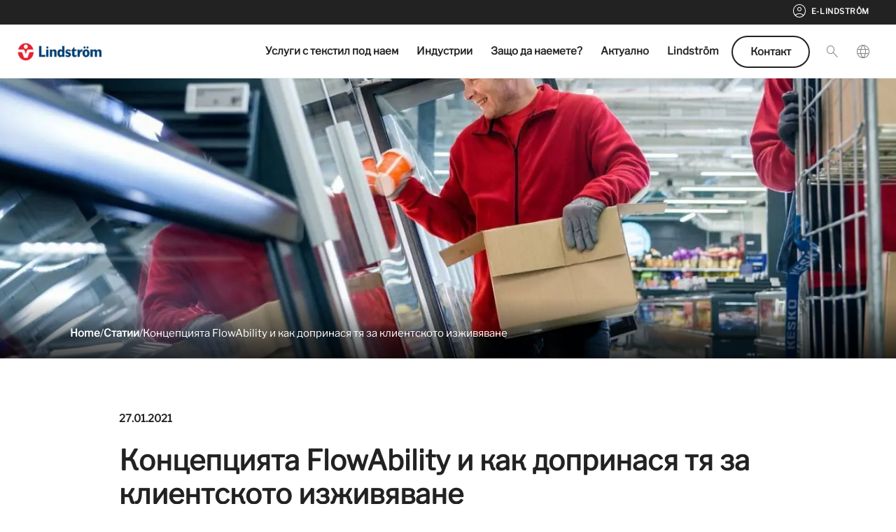

--- FILE ---
content_type: text/html; charset=UTF-8
request_url: https://lindstromgroup.com/bg/article/flowability-concept/
body_size: 30325
content:
<!DOCTYPE html>
<html lang="bg-BG">
<head>
<meta charset="UTF-8">
<meta name="viewport" content="width=device-width, initial-scale=1">
	<link rel="profile" href="https://gmpg.org/xfn/11"> 
	<meta name='robots' content='index, follow, max-image-preview:large, max-snippet:-1, max-video-preview:-1' />
	<style>img:is([sizes="auto" i], [sizes^="auto," i]) { contain-intrinsic-size: 3000px 1500px }</style>
	
<!-- Google Tag Manager for WordPress by gtm4wp.com -->
<script data-cfasync="false" data-pagespeed-no-defer>
	var gtm4wp_datalayer_name = "dataLayer";
	var dataLayer = dataLayer || [];
</script>
<!-- End Google Tag Manager for WordPress by gtm4wp.com -->
	<!-- This site is optimized with the Yoast SEO plugin v26.3 - https://yoast.com/wordpress/plugins/seo/ -->
	<title>Концепцията FlowAbility и как допринася тя за клиентското изживяване</title>
	<meta name="description" content="Разберете как иновативната концепция FlowAbility допринася за подобреното клиентсо изживяване и кои други системи и иновации инкорпорираме" />
	<meta property="og:locale" content="bg_BG" />
	<meta property="og:type" content="article" />
	<meta property="og:title" content="Концепцията FlowAbility и как допринася тя за клиентското изживяване" />
	<meta property="og:description" content="Разберете как иновативната концепция FlowAbility допринася за подобреното клиентсо изживяване и кои други системи и иновации инкорпорираме" />
	<meta property="og:url" content="https://lindstromgroup.com/bg/article/flowability-concept/" />
	<meta property="og:site_name" content="Lindström Bulgaria" />
	<meta property="article:published_time" content="2021-01-27T10:23:08+00:00" />
	<meta property="article:modified_time" content="2024-06-26T12:39:35+00:00" />
	<meta property="og:image" content="https://d2ris6qfzcz0wn.cloudfront.net/wp-content/uploads/sites/21/2021/01/Lindstrom_9842538-1400x1049-1.jpg" />
	<meta property="og:image:width" content="1400" />
	<meta property="og:image:height" content="1049" />
	<meta property="og:image:type" content="image/jpeg" />
	<meta name="author" content="Lindström Group" />
	<meta name="twitter:card" content="summary_large_image" />
	<meta name="twitter:label1" content="Written by" />
	<meta name="twitter:data1" content="Lindström Group" />
	<meta name="twitter:label2" content="Est. reading time" />
	<meta name="twitter:data2" content="4 минути" />
	<script type="application/ld+json" class="yoast-schema-graph">{"@context":"https://schema.org","@graph":[{"@type":"Article","@id":"https://lindstromgroup.com/bg/article/flowability-concept/#article","isPartOf":{"@id":"https://lindstromgroup.com/bg/article/flowability-concept/"},"author":[{"@id":"https://lindstromgroup.com/bg/#/schema/person/9111900e3f15be99cf4a104112bf0bc3"}],"headline":"Концепцията FlowAbility и как допринася тя за клиентското изживяване","datePublished":"2021-01-27T10:23:08+00:00","dateModified":"2024-06-26T12:39:35+00:00","mainEntityOfPage":{"@id":"https://lindstromgroup.com/bg/article/flowability-concept/"},"wordCount":589,"publisher":{"@id":"https://lindstromgroup.com/bg/#organization"},"image":{"@id":"https://lindstromgroup.com/bg/article/flowability-concept/#primaryimage"},"thumbnailUrl":"https://d2ris6qfzcz0wn.cloudfront.net/wp-content/uploads/sites/21/2021/01/Lindstrom_9842538-1400x1049-1.jpg","keywords":["#customerexperience"],"articleSection":["Статии"],"inLanguage":"bg-BG"},{"@type":"WebPage","@id":"https://lindstromgroup.com/bg/article/flowability-concept/","url":"https://lindstromgroup.com/bg/article/flowability-concept/","name":"Концепцията FlowAbility и как допринася тя за клиентското изживяване","isPartOf":{"@id":"https://lindstromgroup.com/bg/#website"},"primaryImageOfPage":{"@id":"https://lindstromgroup.com/bg/article/flowability-concept/#primaryimage"},"image":{"@id":"https://lindstromgroup.com/bg/article/flowability-concept/#primaryimage"},"thumbnailUrl":"https://d2ris6qfzcz0wn.cloudfront.net/wp-content/uploads/sites/21/2021/01/Lindstrom_9842538-1400x1049-1.jpg","datePublished":"2021-01-27T10:23:08+00:00","dateModified":"2024-06-26T12:39:35+00:00","description":"Разберете как иновативната концепция FlowAbility допринася за подобреното клиентсо изживяване и кои други системи и иновации инкорпорираме","breadcrumb":{"@id":"https://lindstromgroup.com/bg/article/flowability-concept/#breadcrumb"},"inLanguage":"bg-BG","potentialAction":[{"@type":"ReadAction","target":["https://lindstromgroup.com/bg/article/flowability-concept/"]}]},{"@type":"ImageObject","inLanguage":"bg-BG","@id":"https://lindstromgroup.com/bg/article/flowability-concept/#primaryimage","url":"https://d2ris6qfzcz0wn.cloudfront.net/wp-content/uploads/sites/21/2021/01/Lindstrom_9842538-1400x1049-1.jpg","contentUrl":"https://d2ris6qfzcz0wn.cloudfront.net/wp-content/uploads/sites/21/2021/01/Lindstrom_9842538-1400x1049-1.jpg","width":1400,"height":1049,"caption":"flowability concept"},{"@type":"BreadcrumbList","@id":"https://lindstromgroup.com/bg/article/flowability-concept/#breadcrumb","itemListElement":[{"@type":"ListItem","position":1,"name":"Home","item":"https://lindstromgroup.com/bg/"},{"@type":"ListItem","position":2,"name":"Статии","item":"https://lindstromgroup.com/bg/category/article/"},{"@type":"ListItem","position":3,"name":"Концепцията FlowAbility и как допринася тя за клиентското изживяване"}]},{"@type":"WebSite","@id":"https://lindstromgroup.com/bg/#website","url":"https://lindstromgroup.com/bg/","name":"Lindström Bulgaria","description":"","publisher":{"@id":"https://lindstromgroup.com/bg/#organization"},"potentialAction":[{"@type":"SearchAction","target":{"@type":"EntryPoint","urlTemplate":"https://lindstromgroup.com/bg/?s={search_term_string}"},"query-input":{"@type":"PropertyValueSpecification","valueRequired":true,"valueName":"search_term_string"}}],"inLanguage":"bg-BG"},{"@type":"Organization","@id":"https://lindstromgroup.com/bg/#organization","name":"Lindström Bulgaria","url":"https://lindstromgroup.com/bg/","logo":{"@type":"ImageObject","inLanguage":"bg-BG","@id":"https://lindstromgroup.com/bg/#/schema/logo/image/","url":"https://d2ris6qfzcz0wn.cloudfront.net/wp-content/uploads/sites/12/2023/10/Logo512.png","contentUrl":"https://d2ris6qfzcz0wn.cloudfront.net/wp-content/uploads/sites/12/2023/10/Logo512.png","width":512,"height":109,"caption":"Lindström Bulgaria"},"image":{"@id":"https://lindstromgroup.com/bg/#/schema/logo/image/"}},{"@type":"Person","@id":"https://lindstromgroup.com/bg/#/schema/person/9111900e3f15be99cf4a104112bf0bc3","name":"Lindström Group","image":{"@type":"ImageObject","inLanguage":"bg-BG","@id":"https://lindstromgroup.com/bg/#/schema/person/image/4e6931f6b0730f03230376f66a842988","url":"https://d2ris6qfzcz0wn.cloudfront.net/wp-content/uploads/sites/12/2024/05/logo_Red_V01-150x150.png","contentUrl":"https://d2ris6qfzcz0wn.cloudfront.net/wp-content/uploads/sites/12/2024/05/logo_Red_V01-150x150.png","caption":"Lindström Group"}}]}</script>
	<!-- / Yoast SEO plugin. -->


<link rel='dns-prefetch' href='//fonts.googleapis.com' />
<link rel="alternate" type="application/rss+xml" title="Lindström Bulgaria &raquo; Поток" href="https://lindstromgroup.com/bg/feed/" />
<link rel="alternate" type="application/rss+xml" title="Lindström Bulgaria &raquo; поток за коментари" href="https://lindstromgroup.com/bg/comments/feed/" />
<link rel='stylesheet' id='post-views-counter-frontend-css' href='https://lindstromgroup.com/bg/wp-content/plugins/post-views-counter/css/frontend.min.css?ver=1.5.7' media='all' />
<link rel='stylesheet' id='astra-theme-css-css' href='https://lindstromgroup.com/bg/wp-content/themes/astra/assets/css/minified/main.min.css?ver=4.11.14' media='all' />
<style id='astra-theme-css-inline-css'>
:root{--ast-post-nav-space:0;--ast-container-default-xlg-padding:3em;--ast-container-default-lg-padding:3em;--ast-container-default-slg-padding:2em;--ast-container-default-md-padding:3em;--ast-container-default-sm-padding:3em;--ast-container-default-xs-padding:2.4em;--ast-container-default-xxs-padding:1.8em;--ast-code-block-background:#EEEEEE;--ast-comment-inputs-background:#FAFAFA;--ast-normal-container-width:1920px;--ast-narrow-container-width:750px;--ast-blog-title-font-weight:normal;--ast-blog-meta-weight:inherit;--ast-global-color-primary:var(--ast-global-color-5);--ast-global-color-secondary:var(--ast-global-color-4);--ast-global-color-alternate-background:var(--ast-global-color-7);--ast-global-color-subtle-background:var(--ast-global-color-6);--ast-bg-style-guide:#F8FAFC;--ast-shadow-style-guide:0px 0px 4px 0 #00000057;--ast-global-dark-bg-style:#fff;--ast-global-dark-lfs:#fbfbfb;--ast-widget-bg-color:#fafafa;--ast-wc-container-head-bg-color:#fbfbfb;--ast-title-layout-bg:#eeeeee;--ast-search-border-color:#e7e7e7;--ast-lifter-hover-bg:#e6e6e6;--ast-gallery-block-color:#000;--srfm-color-input-label:var(--ast-global-color-2);}html{font-size:93.75%;}a{color:var(--ast-global-color-0);}a:hover,a:focus{color:var(--ast-global-color-1);}body,button,input,select,textarea,.ast-button,.ast-custom-button{font-family:-apple-system,BlinkMacSystemFont,Segoe UI,Roboto,Oxygen-Sans,Ubuntu,Cantarell,Helvetica Neue,sans-serif;font-weight:inherit;font-size:15px;font-size:1rem;line-height:var(--ast-body-line-height,1.6em);}blockquote{color:var(--ast-global-color-3);}h1,h2,h3,h4,h5,h6,.entry-content :where(h1,h2,h3,h4,h5,h6),.site-title,.site-title a{font-weight:600;}.site-title{font-size:35px;font-size:2.33333333333rem;display:none;}header .custom-logo-link img{max-width:120px;width:120px;}.astra-logo-svg{width:120px;}.site-header .site-description{font-size:15px;font-size:1rem;display:none;}.entry-title{font-size:30px;font-size:2rem;}.archive .ast-article-post .ast-article-inner,.blog .ast-article-post .ast-article-inner,.archive .ast-article-post .ast-article-inner:hover,.blog .ast-article-post .ast-article-inner:hover{overflow:hidden;}h1,.entry-content :where(h1){font-size:40px;font-size:2.66666666667rem;font-weight:600;line-height:1.4em;}h2,.entry-content :where(h2){font-size:30px;font-size:2rem;font-weight:600;line-height:1.25em;}h3,.entry-content :where(h3){font-size:25px;font-size:1.66666666667rem;font-weight:600;line-height:1.2em;}h4,.entry-content :where(h4){font-size:20px;font-size:1.33333333333rem;line-height:1.2em;font-weight:600;}h5,.entry-content :where(h5){font-size:18px;font-size:1.2rem;line-height:1.2em;font-weight:600;}h6,.entry-content :where(h6){font-size:15px;font-size:1rem;line-height:1.25em;font-weight:600;}::selection{background-color:var(--ast-global-color-0);color:#ffffff;}body,h1,h2,h3,h4,h5,h6,.entry-title a,.entry-content :where(h1,h2,h3,h4,h5,h6){color:var(--ast-global-color-3);}.tagcloud a:hover,.tagcloud a:focus,.tagcloud a.current-item{color:#ffffff;border-color:var(--ast-global-color-0);background-color:var(--ast-global-color-0);}input:focus,input[type="text"]:focus,input[type="email"]:focus,input[type="url"]:focus,input[type="password"]:focus,input[type="reset"]:focus,input[type="search"]:focus,textarea:focus{border-color:var(--ast-global-color-0);}input[type="radio"]:checked,input[type=reset],input[type="checkbox"]:checked,input[type="checkbox"]:hover:checked,input[type="checkbox"]:focus:checked,input[type=range]::-webkit-slider-thumb{border-color:var(--ast-global-color-0);background-color:var(--ast-global-color-0);box-shadow:none;}.site-footer a:hover + .post-count,.site-footer a:focus + .post-count{background:var(--ast-global-color-0);border-color:var(--ast-global-color-0);}.single .nav-links .nav-previous,.single .nav-links .nav-next{color:var(--ast-global-color-0);}.entry-meta,.entry-meta *{line-height:1.45;color:var(--ast-global-color-0);}.entry-meta a:not(.ast-button):hover,.entry-meta a:not(.ast-button):hover *,.entry-meta a:not(.ast-button):focus,.entry-meta a:not(.ast-button):focus *,.page-links > .page-link,.page-links .page-link:hover,.post-navigation a:hover{color:var(--ast-global-color-1);}#cat option,.secondary .calendar_wrap thead a,.secondary .calendar_wrap thead a:visited{color:var(--ast-global-color-0);}.secondary .calendar_wrap #today,.ast-progress-val span{background:var(--ast-global-color-0);}.secondary a:hover + .post-count,.secondary a:focus + .post-count{background:var(--ast-global-color-0);border-color:var(--ast-global-color-0);}.calendar_wrap #today > a{color:#ffffff;}.page-links .page-link,.single .post-navigation a{color:var(--ast-global-color-0);}.ast-search-menu-icon .search-form button.search-submit{padding:0 4px;}.ast-search-menu-icon form.search-form{padding-right:0;}.ast-search-menu-icon.slide-search input.search-field{width:0;}.ast-header-search .ast-search-menu-icon.ast-dropdown-active .search-form,.ast-header-search .ast-search-menu-icon.ast-dropdown-active .search-field:focus{transition:all 0.2s;}.search-form input.search-field:focus{outline:none;}.ast-archive-title{color:var(--ast-global-color-2);}.widget-title,.widget .wp-block-heading{font-size:21px;font-size:1.4rem;color:var(--ast-global-color-2);}.ast-single-post .entry-content a,.ast-comment-content a:not(.ast-comment-edit-reply-wrap a){text-decoration:underline;}.ast-single-post .wp-block-button .wp-block-button__link,.ast-single-post .entry-content .uagb-tab a,.ast-single-post .entry-content .uagb-ifb-cta a,.ast-single-post .entry-content .wp-block-uagb-buttons a,.ast-single-post .entry-content .uabb-module-content a,.ast-single-post .entry-content .uagb-post-grid a,.ast-single-post .entry-content .uagb-timeline a,.ast-single-post .entry-content .uagb-toc__wrap a,.ast-single-post .entry-content .uagb-taxomony-box a,.entry-content .wp-block-latest-posts > li > a,.ast-single-post .entry-content .wp-block-file__button,a.ast-post-filter-single,.ast-single-post .wp-block-buttons .wp-block-button.is-style-outline .wp-block-button__link,.ast-single-post .ast-comment-content .comment-reply-link,.ast-single-post .ast-comment-content .comment-edit-link{text-decoration:none;}.ast-search-menu-icon.slide-search a:focus-visible:focus-visible,.astra-search-icon:focus-visible,#close:focus-visible,a:focus-visible,.ast-menu-toggle:focus-visible,.site .skip-link:focus-visible,.wp-block-loginout input:focus-visible,.wp-block-search.wp-block-search__button-inside .wp-block-search__inside-wrapper,.ast-header-navigation-arrow:focus-visible,.ast-orders-table__row .ast-orders-table__cell:focus-visible,a#ast-apply-coupon:focus-visible,#ast-apply-coupon:focus-visible,#close:focus-visible,.button.search-submit:focus-visible,#search_submit:focus,.normal-search:focus-visible,.ast-header-account-wrap:focus-visible,.astra-cart-drawer-close:focus,.ast-single-variation:focus,.ast-button:focus{outline-style:dotted;outline-color:inherit;outline-width:thin;}input:focus,input[type="text"]:focus,input[type="email"]:focus,input[type="url"]:focus,input[type="password"]:focus,input[type="reset"]:focus,input[type="search"]:focus,input[type="number"]:focus,textarea:focus,.wp-block-search__input:focus,[data-section="section-header-mobile-trigger"] .ast-button-wrap .ast-mobile-menu-trigger-minimal:focus,.ast-mobile-popup-drawer.active .menu-toggle-close:focus,#ast-scroll-top:focus,#coupon_code:focus,#ast-coupon-code:focus{border-style:dotted;border-color:inherit;border-width:thin;}input{outline:none;}.ast-logo-title-inline .site-logo-img{padding-right:1em;}.site-logo-img img{ transition:all 0.2s linear;}body .ast-oembed-container *{position:absolute;top:0;width:100%;height:100%;left:0;}body .wp-block-embed-pocket-casts .ast-oembed-container *{position:unset;}.ast-single-post-featured-section + article {margin-top: 2em;}.site-content .ast-single-post-featured-section img {width: 100%;overflow: hidden;object-fit: cover;}.site > .ast-single-related-posts-container {margin-top: 0;}@media (min-width: 1201px) {.ast-desktop .ast-container--narrow {max-width: var(--ast-narrow-container-width);margin: 0 auto;}}@media (max-width:1200.9px){#ast-desktop-header{display:none;}}@media (min-width:1201px){#ast-mobile-header{display:none;}}@media( max-width: 420px ) {.single .nav-links .nav-previous,.single .nav-links .nav-next {width: 100%;text-align: center;}}.wp-block-buttons.aligncenter{justify-content:center;}@media (max-width:1200px){.ast-theme-transparent-header #primary,.ast-theme-transparent-header #secondary{padding:0;}}@media (max-width:1200px){.ast-plain-container.ast-no-sidebar #primary{padding:0;}}.ast-plain-container.ast-no-sidebar #primary{margin-top:0;margin-bottom:0;}@media (min-width:1200px){.ast-plain-container.ast-no-sidebar #primary{margin-top:60px;margin-bottom:60px;}}.wp-block-button.is-style-outline .wp-block-button__link{border-color:var(--ast-global-color-0);}div.wp-block-button.is-style-outline > .wp-block-button__link:not(.has-text-color),div.wp-block-button.wp-block-button__link.is-style-outline:not(.has-text-color){color:var(--ast-global-color-0);}.wp-block-button.is-style-outline .wp-block-button__link:hover,.wp-block-buttons .wp-block-button.is-style-outline .wp-block-button__link:focus,.wp-block-buttons .wp-block-button.is-style-outline > .wp-block-button__link:not(.has-text-color):hover,.wp-block-buttons .wp-block-button.wp-block-button__link.is-style-outline:not(.has-text-color):hover{color:#ffffff;background-color:var(--ast-global-color-1);border-color:var(--ast-global-color-1);}.post-page-numbers.current .page-link,.ast-pagination .page-numbers.current{color:#ffffff;border-color:var(--ast-global-color-0);background-color:var(--ast-global-color-0);}.wp-block-button.is-style-outline .wp-block-button__link.wp-element-button,.ast-outline-button{border-color:var(--ast-global-color-0);font-family:inherit;font-weight:inherit;line-height:1em;border-top-left-radius:2px;border-top-right-radius:2px;border-bottom-right-radius:2px;border-bottom-left-radius:2px;}.wp-block-buttons .wp-block-button.is-style-outline > .wp-block-button__link:not(.has-text-color),.wp-block-buttons .wp-block-button.wp-block-button__link.is-style-outline:not(.has-text-color),.ast-outline-button{color:var(--ast-global-color-0);}.wp-block-button.is-style-outline .wp-block-button__link:hover,.wp-block-buttons .wp-block-button.is-style-outline .wp-block-button__link:focus,.wp-block-buttons .wp-block-button.is-style-outline > .wp-block-button__link:not(.has-text-color):hover,.wp-block-buttons .wp-block-button.wp-block-button__link.is-style-outline:not(.has-text-color):hover,.ast-outline-button:hover,.ast-outline-button:focus,.wp-block-uagb-buttons-child .uagb-buttons-repeater.ast-outline-button:hover,.wp-block-uagb-buttons-child .uagb-buttons-repeater.ast-outline-button:focus{color:#ffffff;background-color:var(--ast-global-color-1);border-color:var(--ast-global-color-1);}.wp-block-button .wp-block-button__link.wp-element-button.is-style-outline:not(.has-background),.wp-block-button.is-style-outline>.wp-block-button__link.wp-element-button:not(.has-background),.ast-outline-button{background-color:transparent;}.entry-content[data-ast-blocks-layout] > figure{margin-bottom:1em;}h1.widget-title{font-weight:600;}h2.widget-title{font-weight:600;}h3.widget-title{font-weight:600;}#page{display:flex;flex-direction:column;min-height:100vh;}.ast-404-layout-1 h1.page-title{color:var(--ast-global-color-2);}.single .post-navigation a{line-height:1em;height:inherit;}.error-404 .page-sub-title{font-size:1.5rem;font-weight:inherit;}.search .site-content .content-area .search-form{margin-bottom:0;}#page .site-content{flex-grow:1;}.widget{margin-bottom:1.25em;}#secondary li{line-height:1.5em;}#secondary .wp-block-group h2{margin-bottom:0.7em;}#secondary h2{font-size:1.7rem;}.ast-separate-container .ast-article-post,.ast-separate-container .ast-article-single,.ast-separate-container .comment-respond{padding:3em;}.ast-separate-container .ast-article-single .ast-article-single{padding:0;}.ast-article-single .wp-block-post-template-is-layout-grid{padding-left:0;}.ast-separate-container .comments-title,.ast-narrow-container .comments-title{padding:1.5em 2em;}.ast-page-builder-template .comment-form-textarea,.ast-comment-formwrap .ast-grid-common-col{padding:0;}.ast-comment-formwrap{padding:0;display:inline-flex;column-gap:20px;width:100%;margin-left:0;margin-right:0;}.comments-area textarea#comment:focus,.comments-area textarea#comment:active,.comments-area .ast-comment-formwrap input[type="text"]:focus,.comments-area .ast-comment-formwrap input[type="text"]:active {box-shadow:none;outline:none;}.archive.ast-page-builder-template .entry-header{margin-top:2em;}.ast-page-builder-template .ast-comment-formwrap{width:100%;}.entry-title{margin-bottom:0.5em;}.ast-archive-description p{font-size:inherit;font-weight:inherit;line-height:inherit;}.ast-separate-container .ast-comment-list li.depth-1,.hentry{margin-bottom:2em;}@media (min-width:1200px){.ast-left-sidebar.ast-page-builder-template #secondary,.archive.ast-right-sidebar.ast-page-builder-template .site-main{padding-left:20px;padding-right:20px;}}@media (max-width:544px){.ast-comment-formwrap.ast-row{column-gap:10px;display:inline-block;}#ast-commentform .ast-grid-common-col{position:relative;width:100%;}}@media (min-width:1201px){.ast-separate-container .ast-article-post,.ast-separate-container .ast-article-single,.ast-separate-container .ast-author-box,.ast-separate-container .ast-404-layout-1,.ast-separate-container .no-results{padding:3em;}}@media (max-width:1200px){.ast-left-sidebar #content > .ast-container{display:flex;flex-direction:column-reverse;width:100%;}}@media (min-width:1201px){.ast-separate-container.ast-right-sidebar #primary,.ast-separate-container.ast-left-sidebar #primary{border:0;}.search-no-results.ast-separate-container #primary{margin-bottom:4em;}}.wp-block-button .wp-block-button__link{color:#ffffff;}.wp-block-button .wp-block-button__link:hover,.wp-block-button .wp-block-button__link:focus{color:#ffffff;background-color:var(--ast-global-color-1);border-color:var(--ast-global-color-1);}.wp-block-button .wp-block-button__link,.wp-block-search .wp-block-search__button,body .wp-block-file .wp-block-file__button{border-color:var(--ast-global-color-0);background-color:var(--ast-global-color-0);color:#ffffff;font-family:inherit;font-weight:inherit;line-height:1em;border-top-left-radius:2px;border-top-right-radius:2px;border-bottom-right-radius:2px;border-bottom-left-radius:2px;padding-top:15px;padding-right:30px;padding-bottom:15px;padding-left:30px;}@media (max-width:1200px){.wp-block-button .wp-block-button__link,.wp-block-search .wp-block-search__button,body .wp-block-file .wp-block-file__button{padding-top:14px;padding-right:28px;padding-bottom:14px;padding-left:28px;}}@media (max-width:544px){.wp-block-button .wp-block-button__link,.wp-block-search .wp-block-search__button,body .wp-block-file .wp-block-file__button{padding-top:12px;padding-right:24px;padding-bottom:12px;padding-left:24px;}}.menu-toggle,button,.ast-button,.ast-custom-button,.button,input#submit,input[type="button"],input[type="submit"],input[type="reset"],form[CLASS*="wp-block-search__"].wp-block-search .wp-block-search__inside-wrapper .wp-block-search__button,body .wp-block-file .wp-block-file__button,.search .search-submit{border-style:solid;border-top-width:0;border-right-width:0;border-left-width:0;border-bottom-width:0;color:#ffffff;border-color:var(--ast-global-color-0);background-color:var(--ast-global-color-0);padding-top:15px;padding-right:30px;padding-bottom:15px;padding-left:30px;font-family:inherit;font-weight:inherit;line-height:1em;border-top-left-radius:2px;border-top-right-radius:2px;border-bottom-right-radius:2px;border-bottom-left-radius:2px;}button:focus,.menu-toggle:hover,button:hover,.ast-button:hover,.ast-custom-button:hover .button:hover,.ast-custom-button:hover ,input[type=reset]:hover,input[type=reset]:focus,input#submit:hover,input#submit:focus,input[type="button"]:hover,input[type="button"]:focus,input[type="submit"]:hover,input[type="submit"]:focus,form[CLASS*="wp-block-search__"].wp-block-search .wp-block-search__inside-wrapper .wp-block-search__button:hover,form[CLASS*="wp-block-search__"].wp-block-search .wp-block-search__inside-wrapper .wp-block-search__button:focus,body .wp-block-file .wp-block-file__button:hover,body .wp-block-file .wp-block-file__button:focus{color:#ffffff;background-color:var(--ast-global-color-1);border-color:var(--ast-global-color-1);}form[CLASS*="wp-block-search__"].wp-block-search .wp-block-search__inside-wrapper .wp-block-search__button.has-icon{padding-top:calc(15px - 3px);padding-right:calc(30px - 3px);padding-bottom:calc(15px - 3px);padding-left:calc(30px - 3px);}@media (max-width:1200px){.menu-toggle,button,.ast-button,.ast-custom-button,.button,input#submit,input[type="button"],input[type="submit"],input[type="reset"],form[CLASS*="wp-block-search__"].wp-block-search .wp-block-search__inside-wrapper .wp-block-search__button,body .wp-block-file .wp-block-file__button,.search .search-submit{padding-top:14px;padding-right:28px;padding-bottom:14px;padding-left:28px;}}@media (max-width:544px){.menu-toggle,button,.ast-button,.ast-custom-button,.button,input#submit,input[type="button"],input[type="submit"],input[type="reset"],form[CLASS*="wp-block-search__"].wp-block-search .wp-block-search__inside-wrapper .wp-block-search__button,body .wp-block-file .wp-block-file__button,.search .search-submit{padding-top:12px;padding-right:24px;padding-bottom:12px;padding-left:24px;}}@media (max-width:1200px){.ast-mobile-header-stack .main-header-bar .ast-search-menu-icon{display:inline-block;}.ast-header-break-point.ast-header-custom-item-outside .ast-mobile-header-stack .main-header-bar .ast-search-icon{margin:0;}.ast-comment-avatar-wrap img{max-width:2.5em;}.ast-comment-meta{padding:0 1.8888em 1.3333em;}.ast-separate-container .ast-comment-list li.depth-1{padding:1.5em 2.14em;}.ast-separate-container .comment-respond{padding:2em 2.14em;}}@media (min-width:544px){.ast-container{max-width:100%;}}@media (max-width:544px){.ast-separate-container .ast-article-post,.ast-separate-container .ast-article-single,.ast-separate-container .comments-title,.ast-separate-container .ast-archive-description{padding:1.5em 1em;}.ast-separate-container #content .ast-container{padding-left:0.54em;padding-right:0.54em;}.ast-separate-container .ast-comment-list .bypostauthor{padding:.5em;}.ast-search-menu-icon.ast-dropdown-active .search-field{width:170px;}}@media (max-width:1200px){.ast-header-break-point .ast-search-menu-icon.slide-search .search-form{right:0;}.ast-header-break-point .ast-mobile-header-stack .ast-search-menu-icon.slide-search .search-form{right:-1em;}} #ast-mobile-header .ast-site-header-cart-li a{pointer-events:none;}.ast-separate-container{background-color:var(--ast-global-color-4);}@media (max-width:1200px){.site-title{display:none;}.site-header .site-description{display:none;}h1,.entry-content :where(h1){font-size:30px;}h2,.entry-content :where(h2){font-size:25px;}h3,.entry-content :where(h3){font-size:20px;}.astra-logo-svg{width:120px;}header .custom-logo-link img,.ast-header-break-point .site-logo-img .custom-mobile-logo-link img{max-width:120px;width:120px;}}@media (max-width:544px){.site-title{display:none;}.site-header .site-description{display:none;}h1,.entry-content :where(h1){font-size:30px;}h2,.entry-content :where(h2){font-size:25px;}h3,.entry-content :where(h3){font-size:20px;}header .custom-logo-link img,.ast-header-break-point .site-branding img,.ast-header-break-point .custom-logo-link img{max-width:100px;width:100px;}.astra-logo-svg{width:100px;}.ast-header-break-point .site-logo-img .custom-mobile-logo-link img{max-width:100px;}}@media (max-width:1200px){html{font-size:85.5%;}}@media (max-width:544px){html{font-size:85.5%;}}@media (min-width:1201px){.ast-container{max-width:1960px;}}@media (min-width:1201px){.site-content .ast-container{display:flex;}}@media (max-width:1200px){.site-content .ast-container{flex-direction:column;}}@media (min-width:1201px){.main-header-menu .sub-menu .menu-item.ast-left-align-sub-menu:hover > .sub-menu,.main-header-menu .sub-menu .menu-item.ast-left-align-sub-menu.focus > .sub-menu{margin-left:-0px;}}.site .comments-area{padding-bottom:3em;}.wp-block-file {display: flex;align-items: center;flex-wrap: wrap;justify-content: space-between;}.wp-block-pullquote {border: none;}.wp-block-pullquote blockquote::before {content: "\201D";font-family: "Helvetica",sans-serif;display: flex;transform: rotate( 180deg );font-size: 6rem;font-style: normal;line-height: 1;font-weight: bold;align-items: center;justify-content: center;}.has-text-align-right > blockquote::before {justify-content: flex-start;}.has-text-align-left > blockquote::before {justify-content: flex-end;}figure.wp-block-pullquote.is-style-solid-color blockquote {max-width: 100%;text-align: inherit;}:root {--wp--custom--ast-default-block-top-padding: 3em;--wp--custom--ast-default-block-right-padding: 3em;--wp--custom--ast-default-block-bottom-padding: 3em;--wp--custom--ast-default-block-left-padding: 3em;--wp--custom--ast-container-width: 1920px;--wp--custom--ast-content-width-size: 1920px;--wp--custom--ast-wide-width-size: calc(1920px + var(--wp--custom--ast-default-block-left-padding) + var(--wp--custom--ast-default-block-right-padding));}.ast-narrow-container {--wp--custom--ast-content-width-size: 750px;--wp--custom--ast-wide-width-size: 750px;}@media(max-width: 1200px) {:root {--wp--custom--ast-default-block-top-padding: 3em;--wp--custom--ast-default-block-right-padding: 2em;--wp--custom--ast-default-block-bottom-padding: 3em;--wp--custom--ast-default-block-left-padding: 2em;}}@media(max-width: 544px) {:root {--wp--custom--ast-default-block-top-padding: 3em;--wp--custom--ast-default-block-right-padding: 1.5em;--wp--custom--ast-default-block-bottom-padding: 3em;--wp--custom--ast-default-block-left-padding: 1.5em;}}.entry-content > .wp-block-group,.entry-content > .wp-block-cover,.entry-content > .wp-block-columns {padding-top: var(--wp--custom--ast-default-block-top-padding);padding-right: var(--wp--custom--ast-default-block-right-padding);padding-bottom: var(--wp--custom--ast-default-block-bottom-padding);padding-left: var(--wp--custom--ast-default-block-left-padding);}.ast-plain-container.ast-no-sidebar .entry-content > .alignfull,.ast-page-builder-template .ast-no-sidebar .entry-content > .alignfull {margin-left: calc( -50vw + 50%);margin-right: calc( -50vw + 50%);max-width: 100vw;width: 100vw;}.ast-plain-container.ast-no-sidebar .entry-content .alignfull .alignfull,.ast-page-builder-template.ast-no-sidebar .entry-content .alignfull .alignfull,.ast-plain-container.ast-no-sidebar .entry-content .alignfull .alignwide,.ast-page-builder-template.ast-no-sidebar .entry-content .alignfull .alignwide,.ast-plain-container.ast-no-sidebar .entry-content .alignwide .alignfull,.ast-page-builder-template.ast-no-sidebar .entry-content .alignwide .alignfull,.ast-plain-container.ast-no-sidebar .entry-content .alignwide .alignwide,.ast-page-builder-template.ast-no-sidebar .entry-content .alignwide .alignwide,.ast-plain-container.ast-no-sidebar .entry-content .wp-block-column .alignfull,.ast-page-builder-template.ast-no-sidebar .entry-content .wp-block-column .alignfull,.ast-plain-container.ast-no-sidebar .entry-content .wp-block-column .alignwide,.ast-page-builder-template.ast-no-sidebar .entry-content .wp-block-column .alignwide {margin-left: auto;margin-right: auto;width: 100%;}[data-ast-blocks-layout] .wp-block-separator:not(.is-style-dots) {height: 0;}[data-ast-blocks-layout] .wp-block-separator {margin: 20px auto;}[data-ast-blocks-layout] .wp-block-separator:not(.is-style-wide):not(.is-style-dots) {max-width: 100px;}[data-ast-blocks-layout] .wp-block-separator.has-background {padding: 0;}.entry-content[data-ast-blocks-layout] > * {max-width: var(--wp--custom--ast-content-width-size);margin-left: auto;margin-right: auto;}.entry-content[data-ast-blocks-layout] > .alignwide {max-width: var(--wp--custom--ast-wide-width-size);}.entry-content[data-ast-blocks-layout] .alignfull {max-width: none;}.entry-content .wp-block-columns {margin-bottom: 0;}blockquote {margin: 1.5em;border-color: rgba(0,0,0,0.05);}.wp-block-quote:not(.has-text-align-right):not(.has-text-align-center) {border-left: 5px solid rgba(0,0,0,0.05);}.has-text-align-right > blockquote,blockquote.has-text-align-right {border-right: 5px solid rgba(0,0,0,0.05);}.has-text-align-left > blockquote,blockquote.has-text-align-left {border-left: 5px solid rgba(0,0,0,0.05);}.wp-block-site-tagline,.wp-block-latest-posts .read-more {margin-top: 15px;}.wp-block-loginout p label {display: block;}.wp-block-loginout p:not(.login-remember):not(.login-submit) input {width: 100%;}.wp-block-loginout input:focus {border-color: transparent;}.wp-block-loginout input:focus {outline: thin dotted;}.entry-content .wp-block-media-text .wp-block-media-text__content {padding: 0 0 0 8%;}.entry-content .wp-block-media-text.has-media-on-the-right .wp-block-media-text__content {padding: 0 8% 0 0;}.entry-content .wp-block-media-text.has-background .wp-block-media-text__content {padding: 8%;}.entry-content .wp-block-cover:not([class*="background-color"]):not(.has-text-color.has-link-color) .wp-block-cover__inner-container,.entry-content .wp-block-cover:not([class*="background-color"]) .wp-block-cover-image-text,.entry-content .wp-block-cover:not([class*="background-color"]) .wp-block-cover-text,.entry-content .wp-block-cover-image:not([class*="background-color"]) .wp-block-cover__inner-container,.entry-content .wp-block-cover-image:not([class*="background-color"]) .wp-block-cover-image-text,.entry-content .wp-block-cover-image:not([class*="background-color"]) .wp-block-cover-text {color: var(--ast-global-color-primary,var(--ast-global-color-5));}.wp-block-loginout .login-remember input {width: 1.1rem;height: 1.1rem;margin: 0 5px 4px 0;vertical-align: middle;}.wp-block-latest-posts > li > *:first-child,.wp-block-latest-posts:not(.is-grid) > li:first-child {margin-top: 0;}.entry-content > .wp-block-buttons,.entry-content > .wp-block-uagb-buttons {margin-bottom: 1.5em;}.wp-block-search__inside-wrapper .wp-block-search__input {padding: 0 10px;color: var(--ast-global-color-3);background: var(--ast-global-color-primary,var(--ast-global-color-5));border-color: var(--ast-border-color);}.wp-block-latest-posts .read-more {margin-bottom: 1.5em;}.wp-block-search__no-button .wp-block-search__inside-wrapper .wp-block-search__input {padding-top: 5px;padding-bottom: 5px;}.wp-block-latest-posts .wp-block-latest-posts__post-date,.wp-block-latest-posts .wp-block-latest-posts__post-author {font-size: 1rem;}.wp-block-latest-posts > li > *,.wp-block-latest-posts:not(.is-grid) > li {margin-top: 12px;margin-bottom: 12px;}.ast-page-builder-template .entry-content[data-ast-blocks-layout] > .alignwide:where(:not(.uagb-is-root-container):not(.spectra-is-root-container)) > * {max-width: var(--wp--custom--ast-wide-width-size);}.ast-page-builder-template .entry-content[data-ast-blocks-layout] > .inherit-container-width > *,.ast-page-builder-template .entry-content[data-ast-blocks-layout] > *:not(.wp-block-group):where(:not(.uagb-is-root-container):not(.spectra-is-root-container)) > *,.entry-content[data-ast-blocks-layout] > .wp-block-cover .wp-block-cover__inner-container {max-width: var(--wp--custom--ast-content-width-size) ;margin-left: auto;margin-right: auto;}.ast-page-builder-template .entry-content[data-ast-blocks-layout] > *,.ast-page-builder-template .entry-content[data-ast-blocks-layout] > .alignfull:where(:not(.wp-block-group):not(.uagb-is-root-container):not(.spectra-is-root-container)) > * {max-width: none;}.entry-content[data-ast-blocks-layout] .wp-block-cover:not(.alignleft):not(.alignright) {width: auto;}@media(max-width: 1200px) {.ast-separate-container .entry-content > .alignfull,.ast-separate-container .entry-content[data-ast-blocks-layout] > .alignwide,.ast-plain-container .entry-content[data-ast-blocks-layout] > .alignwide,.ast-plain-container .entry-content .alignfull {margin-left: calc(-1 * min(var(--ast-container-default-xlg-padding),20px)) ;margin-right: calc(-1 * min(var(--ast-container-default-xlg-padding),20px));}}@media(min-width: 1201px) {.ast-separate-container .entry-content > .alignfull {margin-left: calc(-1 * var(--ast-container-default-xlg-padding) );margin-right: calc(-1 * var(--ast-container-default-xlg-padding) );}.ast-separate-container .entry-content[data-ast-blocks-layout] > .alignwide,.ast-plain-container .entry-content[data-ast-blocks-layout] > .alignwide {margin-left: calc(-1 * var(--wp--custom--ast-default-block-left-padding) );margin-right: calc(-1 * var(--wp--custom--ast-default-block-right-padding) );}}@media(min-width: 1200px) {.ast-separate-container .entry-content .wp-block-group.alignwide:not(.inherit-container-width) > :where(:not(.alignleft):not(.alignright)),.ast-plain-container .entry-content .wp-block-group.alignwide:not(.inherit-container-width) > :where(:not(.alignleft):not(.alignright)) {max-width: calc( var(--wp--custom--ast-content-width-size) + 80px );}.ast-plain-container.ast-right-sidebar .entry-content[data-ast-blocks-layout] .alignfull,.ast-plain-container.ast-left-sidebar .entry-content[data-ast-blocks-layout] .alignfull {margin-left: -60px;margin-right: -60px;}}@media(min-width: 544px) {.entry-content > .alignleft {margin-right: 20px;}.entry-content > .alignright {margin-left: 20px;}}@media (max-width:544px){.wp-block-columns .wp-block-column:not(:last-child){margin-bottom:20px;}.wp-block-latest-posts{margin:0;}}@media( max-width: 600px ) {.entry-content .wp-block-media-text .wp-block-media-text__content,.entry-content .wp-block-media-text.has-media-on-the-right .wp-block-media-text__content {padding: 8% 0 0;}.entry-content .wp-block-media-text.has-background .wp-block-media-text__content {padding: 8%;}}.ast-narrow-container .site-content .wp-block-uagb-image--align-full .wp-block-uagb-image__figure {max-width: 100%;margin-left: auto;margin-right: auto;}:root .has-ast-global-color-0-color{color:var(--ast-global-color-0);}:root .has-ast-global-color-0-background-color{background-color:var(--ast-global-color-0);}:root .wp-block-button .has-ast-global-color-0-color{color:var(--ast-global-color-0);}:root .wp-block-button .has-ast-global-color-0-background-color{background-color:var(--ast-global-color-0);}:root .has-ast-global-color-1-color{color:var(--ast-global-color-1);}:root .has-ast-global-color-1-background-color{background-color:var(--ast-global-color-1);}:root .wp-block-button .has-ast-global-color-1-color{color:var(--ast-global-color-1);}:root .wp-block-button .has-ast-global-color-1-background-color{background-color:var(--ast-global-color-1);}:root .has-ast-global-color-2-color{color:var(--ast-global-color-2);}:root .has-ast-global-color-2-background-color{background-color:var(--ast-global-color-2);}:root .wp-block-button .has-ast-global-color-2-color{color:var(--ast-global-color-2);}:root .wp-block-button .has-ast-global-color-2-background-color{background-color:var(--ast-global-color-2);}:root .has-ast-global-color-3-color{color:var(--ast-global-color-3);}:root .has-ast-global-color-3-background-color{background-color:var(--ast-global-color-3);}:root .wp-block-button .has-ast-global-color-3-color{color:var(--ast-global-color-3);}:root .wp-block-button .has-ast-global-color-3-background-color{background-color:var(--ast-global-color-3);}:root .has-ast-global-color-4-color{color:var(--ast-global-color-4);}:root .has-ast-global-color-4-background-color{background-color:var(--ast-global-color-4);}:root .wp-block-button .has-ast-global-color-4-color{color:var(--ast-global-color-4);}:root .wp-block-button .has-ast-global-color-4-background-color{background-color:var(--ast-global-color-4);}:root .has-ast-global-color-5-color{color:var(--ast-global-color-5);}:root .has-ast-global-color-5-background-color{background-color:var(--ast-global-color-5);}:root .wp-block-button .has-ast-global-color-5-color{color:var(--ast-global-color-5);}:root .wp-block-button .has-ast-global-color-5-background-color{background-color:var(--ast-global-color-5);}:root .has-ast-global-color-6-color{color:var(--ast-global-color-6);}:root .has-ast-global-color-6-background-color{background-color:var(--ast-global-color-6);}:root .wp-block-button .has-ast-global-color-6-color{color:var(--ast-global-color-6);}:root .wp-block-button .has-ast-global-color-6-background-color{background-color:var(--ast-global-color-6);}:root .has-ast-global-color-7-color{color:var(--ast-global-color-7);}:root .has-ast-global-color-7-background-color{background-color:var(--ast-global-color-7);}:root .wp-block-button .has-ast-global-color-7-color{color:var(--ast-global-color-7);}:root .wp-block-button .has-ast-global-color-7-background-color{background-color:var(--ast-global-color-7);}:root .has-ast-global-color-8-color{color:var(--ast-global-color-8);}:root .has-ast-global-color-8-background-color{background-color:var(--ast-global-color-8);}:root .wp-block-button .has-ast-global-color-8-color{color:var(--ast-global-color-8);}:root .wp-block-button .has-ast-global-color-8-background-color{background-color:var(--ast-global-color-8);}:root{--ast-global-color-0:#0170B9;--ast-global-color-1:#3a3a3a;--ast-global-color-2:#3a3a3a;--ast-global-color-3:#4B4F58;--ast-global-color-4:#F5F5F5;--ast-global-color-5:#FFFFFF;--ast-global-color-6:#E5E5E5;--ast-global-color-7:#424242;--ast-global-color-8:#000000;}:root {--ast-border-color : var(--ast-global-color-6);}.ast-single-entry-banner {-js-display: flex;display: flex;flex-direction: column;justify-content: center;text-align: center;position: relative;background: var(--ast-title-layout-bg);}.ast-single-entry-banner[data-banner-layout="layout-1"] {max-width: 1920px;background: inherit;padding: 20px 0;}.ast-single-entry-banner[data-banner-width-type="custom"] {margin: 0 auto;width: 100%;}.ast-single-entry-banner + .site-content .entry-header {margin-bottom: 0;}.site .ast-author-avatar {--ast-author-avatar-size: ;}a.ast-underline-text {text-decoration: underline;}.ast-container > .ast-terms-link {position: relative;display: block;}a.ast-button.ast-badge-tax {padding: 4px 8px;border-radius: 3px;font-size: inherit;}header.entry-header{text-align:left;}header.entry-header > *:not(:last-child){margin-bottom:10px;}@media (max-width:1200px){header.entry-header{text-align:left;}}@media (max-width:544px){header.entry-header{text-align:left;}}.ast-archive-entry-banner {-js-display: flex;display: flex;flex-direction: column;justify-content: center;text-align: center;position: relative;background: var(--ast-title-layout-bg);}.ast-archive-entry-banner[data-banner-width-type="custom"] {margin: 0 auto;width: 100%;}.ast-archive-entry-banner[data-banner-layout="layout-1"] {background: inherit;padding: 20px 0;text-align: left;}body.archive .ast-archive-description{max-width:1920px;width:100%;text-align:left;padding-top:3em;padding-right:3em;padding-bottom:3em;padding-left:3em;}body.archive .ast-archive-description .ast-archive-title,body.archive .ast-archive-description .ast-archive-title *{font-size:40px;font-size:2.66666666667rem;}body.archive .ast-archive-description > *:not(:last-child){margin-bottom:10px;}@media (max-width:1200px){body.archive .ast-archive-description{text-align:left;}}@media (max-width:544px){body.archive .ast-archive-description{text-align:left;}}.ast-breadcrumbs .trail-browse,.ast-breadcrumbs .trail-items,.ast-breadcrumbs .trail-items li{display:inline-block;margin:0;padding:0;border:none;background:inherit;text-indent:0;text-decoration:none;}.ast-breadcrumbs .trail-browse{font-size:inherit;font-style:inherit;font-weight:inherit;color:inherit;}.ast-breadcrumbs .trail-items{list-style:none;}.trail-items li::after{padding:0 0.3em;content:"\00bb";}.trail-items li:last-of-type::after{display:none;}h1,h2,h3,h4,h5,h6,.entry-content :where(h1,h2,h3,h4,h5,h6){color:var(--ast-global-color-2);}.entry-title a{color:var(--ast-global-color-2);}@media (max-width:1200px){.ast-builder-grid-row-container.ast-builder-grid-row-tablet-3-firstrow .ast-builder-grid-row > *:first-child,.ast-builder-grid-row-container.ast-builder-grid-row-tablet-3-lastrow .ast-builder-grid-row > *:last-child{grid-column:1 / -1;}}@media (max-width:544px){.ast-builder-grid-row-container.ast-builder-grid-row-mobile-3-firstrow .ast-builder-grid-row > *:first-child,.ast-builder-grid-row-container.ast-builder-grid-row-mobile-3-lastrow .ast-builder-grid-row > *:last-child{grid-column:1 / -1;}}.ast-builder-layout-element[data-section="title_tagline"]{display:flex;}@media (max-width:1200px){.ast-header-break-point .ast-builder-layout-element[data-section="title_tagline"]{display:flex;}}@media (max-width:544px){.ast-header-break-point .ast-builder-layout-element[data-section="title_tagline"]{display:flex;}}.ast-builder-menu-1{font-family:inherit;font-weight:inherit;}.ast-builder-menu-1 .sub-menu,.ast-builder-menu-1 .inline-on-mobile .sub-menu{border-top-width:2px;border-bottom-width:0px;border-right-width:0px;border-left-width:0px;border-color:var(--ast-global-color-0);border-style:solid;width:1016px;}.ast-builder-menu-1 .sub-menu .sub-menu{top:-2px;}.ast-builder-menu-1 .main-header-menu > .menu-item > .sub-menu,.ast-builder-menu-1 .main-header-menu > .menu-item > .astra-full-megamenu-wrapper{margin-top:0px;}.ast-desktop .ast-builder-menu-1 .main-header-menu > .menu-item > .sub-menu:before,.ast-desktop .ast-builder-menu-1 .main-header-menu > .menu-item > .astra-full-megamenu-wrapper:before{height:calc( 0px + 2px + 5px );}.ast-desktop .ast-builder-menu-1 .menu-item .sub-menu .menu-link{border-style:none;}@media (max-width:1200px){.ast-header-break-point .ast-builder-menu-1 .menu-item.menu-item-has-children > .ast-menu-toggle{top:0;}.ast-builder-menu-1 .inline-on-mobile .menu-item.menu-item-has-children > .ast-menu-toggle{right:-15px;}.ast-builder-menu-1 .menu-item-has-children > .menu-link:after{content:unset;}.ast-builder-menu-1 .main-header-menu > .menu-item > .sub-menu,.ast-builder-menu-1 .main-header-menu > .menu-item > .astra-full-megamenu-wrapper{margin-top:0;}}@media (max-width:544px){.ast-header-break-point .ast-builder-menu-1 .menu-item.menu-item-has-children > .ast-menu-toggle{top:0;}.ast-builder-menu-1 .main-header-menu > .menu-item > .sub-menu,.ast-builder-menu-1 .main-header-menu > .menu-item > .astra-full-megamenu-wrapper{margin-top:0;}}.ast-builder-menu-1{display:flex;}@media (max-width:1200px){.ast-header-break-point .ast-builder-menu-1{display:flex;}}@media (max-width:544px){.ast-header-break-point .ast-builder-menu-1{display:flex;}}.ast-builder-menu-2{font-family:inherit;font-weight:inherit;}.ast-builder-menu-2 .sub-menu,.ast-builder-menu-2 .inline-on-mobile .sub-menu{border-top-width:2px;border-bottom-width:0px;border-right-width:0px;border-left-width:0px;border-color:var(--ast-global-color-0);border-style:solid;}.ast-builder-menu-2 .sub-menu .sub-menu{top:-2px;}.ast-builder-menu-2 .main-header-menu > .menu-item > .sub-menu,.ast-builder-menu-2 .main-header-menu > .menu-item > .astra-full-megamenu-wrapper{margin-top:0px;}.ast-desktop .ast-builder-menu-2 .main-header-menu > .menu-item > .sub-menu:before,.ast-desktop .ast-builder-menu-2 .main-header-menu > .menu-item > .astra-full-megamenu-wrapper:before{height:calc( 0px + 2px + 5px );}.ast-desktop .ast-builder-menu-2 .menu-item .sub-menu .menu-link{border-style:none;}@media (max-width:1200px){.ast-header-break-point .ast-builder-menu-2 .menu-item.menu-item-has-children > .ast-menu-toggle{top:0;}.ast-builder-menu-2 .inline-on-mobile .menu-item.menu-item-has-children > .ast-menu-toggle{right:-15px;}.ast-builder-menu-2 .menu-item-has-children > .menu-link:after{content:unset;}.ast-builder-menu-2 .main-header-menu > .menu-item > .sub-menu,.ast-builder-menu-2 .main-header-menu > .menu-item > .astra-full-megamenu-wrapper{margin-top:0;}}@media (max-width:544px){.ast-header-break-point .ast-builder-menu-2 .menu-item.menu-item-has-children > .ast-menu-toggle{top:0;}.ast-builder-menu-2 .main-header-menu > .menu-item > .sub-menu,.ast-builder-menu-2 .main-header-menu > .menu-item > .astra-full-megamenu-wrapper{margin-top:0;}}.ast-builder-menu-2{display:flex;}@media (max-width:1200px){.ast-header-break-point .ast-builder-menu-2{display:flex;}}@media (max-width:544px){.ast-header-break-point .ast-builder-menu-2{display:flex;}}.main-header-bar .main-header-bar-navigation .ast-search-icon {display: block;z-index: 4;position: relative;}.ast-search-icon .ast-icon {z-index: 4;}.ast-search-icon {z-index: 4;position: relative;line-height: normal;}.main-header-bar .ast-search-menu-icon .search-form {background-color: #ffffff;}.ast-search-menu-icon.ast-dropdown-active.slide-search .search-form {visibility: visible;opacity: 1;}.ast-search-menu-icon .search-form {border: 1px solid var(--ast-search-border-color);line-height: normal;padding: 0 3em 0 0;border-radius: 2px;display: inline-block;-webkit-backface-visibility: hidden;backface-visibility: hidden;position: relative;color: inherit;background-color: #fff;}.ast-search-menu-icon .astra-search-icon {-js-display: flex;display: flex;line-height: normal;}.ast-search-menu-icon .astra-search-icon:focus {outline: none;}.ast-search-menu-icon .search-field {border: none;background-color: transparent;transition: all .3s;border-radius: inherit;color: inherit;font-size: inherit;width: 0;color: #757575;}.ast-search-menu-icon .search-submit {display: none;background: none;border: none;font-size: 1.3em;color: #757575;}.ast-search-menu-icon.ast-dropdown-active {visibility: visible;opacity: 1;position: relative;}.ast-search-menu-icon.ast-dropdown-active .search-field,.ast-dropdown-active.ast-search-menu-icon.slide-search input.search-field {width: 235px;}.ast-header-search .ast-search-menu-icon.slide-search .search-form,.ast-header-search .ast-search-menu-icon.ast-inline-search .search-form {-js-display: flex;display: flex;align-items: center;}.ast-search-menu-icon.ast-inline-search .search-field {width : 100%;padding : 0.60em;padding-right : 5.5em;transition: all 0.2s;}.site-header-section-left .ast-search-menu-icon.slide-search .search-form {padding-left: 2em;padding-right: unset;left: -1em;right: unset;}.site-header-section-left .ast-search-menu-icon.slide-search .search-form .search-field {margin-right: unset;}.ast-search-menu-icon.slide-search .search-form {-webkit-backface-visibility: visible;backface-visibility: visible;visibility: hidden;opacity: 0;transition: all .2s;position: absolute;z-index: 3;right: -1em;top: 50%;transform: translateY(-50%);}.ast-header-search .ast-search-menu-icon .search-form .search-field:-ms-input-placeholder,.ast-header-search .ast-search-menu-icon .search-form .search-field:-ms-input-placeholder{opacity:0.5;}.ast-header-search .ast-search-menu-icon.slide-search .search-form,.ast-header-search .ast-search-menu-icon.ast-inline-search .search-form{-js-display:flex;display:flex;align-items:center;}.ast-builder-layout-element.ast-header-search{height:auto;}.ast-header-search .astra-search-icon{font-size:18px;}@media (max-width:1200px){.ast-header-search .astra-search-icon{font-size:18px;}}@media (max-width:544px){.ast-header-search .astra-search-icon{font-size:18px;}}.ast-header-search{display:flex;}@media (max-width:1200px){.ast-header-break-point .ast-header-search{display:flex;}}@media (max-width:544px){.ast-header-break-point .ast-header-search{display:flex;}}.header-widget-area[data-section="sidebar-widgets-header-widget-1"]{display:block;}@media (max-width:1200px){.ast-header-break-point .header-widget-area[data-section="sidebar-widgets-header-widget-1"]{display:block;}}@media (max-width:544px){.ast-header-break-point .header-widget-area[data-section="sidebar-widgets-header-widget-1"]{display:block;}}.header-widget-area[data-section="sidebar-widgets-header-widget-2"]{display:block;}@media (max-width:1200px){.ast-header-break-point .header-widget-area[data-section="sidebar-widgets-header-widget-2"]{display:block;}}@media (max-width:544px){.ast-header-break-point .header-widget-area[data-section="sidebar-widgets-header-widget-2"]{display:block;}}.site-below-footer-wrap{padding-top:20px;padding-bottom:20px;}.site-below-footer-wrap[data-section="section-below-footer-builder"]{background-color:var(--ast-global-color-5);background-image:none;min-height:80px;}.site-below-footer-wrap[data-section="section-below-footer-builder"] .ast-builder-grid-row{max-width:1920px;min-height:80px;margin-left:auto;margin-right:auto;}.site-below-footer-wrap[data-section="section-below-footer-builder"] .ast-builder-grid-row,.site-below-footer-wrap[data-section="section-below-footer-builder"] .site-footer-section{align-items:flex-start;}.site-below-footer-wrap[data-section="section-below-footer-builder"].ast-footer-row-inline .site-footer-section{display:flex;margin-bottom:0;}.ast-builder-grid-row-2-rheavy .ast-builder-grid-row{grid-template-columns:1fr 2fr;}@media (max-width:1200px){.site-below-footer-wrap[data-section="section-below-footer-builder"].ast-footer-row-tablet-inline .site-footer-section{display:flex;margin-bottom:0;}.site-below-footer-wrap[data-section="section-below-footer-builder"].ast-footer-row-tablet-stack .site-footer-section{display:block;margin-bottom:10px;}.ast-builder-grid-row-container.ast-builder-grid-row-tablet-2-equal .ast-builder-grid-row{grid-template-columns:repeat( 2,1fr );}}@media (max-width:544px){.site-below-footer-wrap[data-section="section-below-footer-builder"].ast-footer-row-mobile-inline .site-footer-section{display:flex;margin-bottom:0;}.site-below-footer-wrap[data-section="section-below-footer-builder"].ast-footer-row-mobile-stack .site-footer-section{display:block;margin-bottom:10px;}.ast-builder-grid-row-container.ast-builder-grid-row-mobile-full .ast-builder-grid-row{grid-template-columns:1fr;}}.site-below-footer-wrap[data-section="section-below-footer-builder"]{display:grid;}@media (max-width:1200px){.ast-header-break-point .site-below-footer-wrap[data-section="section-below-footer-builder"]{display:grid;}}@media (max-width:544px){.ast-header-break-point .site-below-footer-wrap[data-section="section-below-footer-builder"]{display:grid;}}.ast-footer-copyright{text-align:left;}.ast-footer-copyright.site-footer-focus-item {color:var(--ast-global-color-3);}@media (max-width:1200px){.ast-footer-copyright{text-align:left;}}@media (max-width:544px){.ast-footer-copyright{text-align:left;}}.ast-footer-copyright.ast-builder-layout-element{display:flex;}@media (max-width:1200px){.ast-header-break-point .ast-footer-copyright.ast-builder-layout-element{display:flex;}}@media (max-width:544px){.ast-header-break-point .ast-footer-copyright.ast-builder-layout-element{display:flex;}}.site-footer{background-color:var(--ast-global-color-5);background-image:none;}.site-primary-footer-wrap{padding-top:45px;padding-bottom:45px;}.site-primary-footer-wrap[data-section="section-primary-footer-builder"]{background-image:none;}.site-primary-footer-wrap[data-section="section-primary-footer-builder"] .ast-builder-grid-row{max-width:1920px;margin-left:auto;margin-right:auto;}.site-primary-footer-wrap[data-section="section-primary-footer-builder"] .ast-builder-grid-row,.site-primary-footer-wrap[data-section="section-primary-footer-builder"] .site-footer-section{align-items:flex-start;}.site-primary-footer-wrap[data-section="section-primary-footer-builder"].ast-footer-row-inline .site-footer-section{display:flex;margin-bottom:0;}.ast-builder-grid-row-2-rheavy .ast-builder-grid-row{grid-template-columns:1fr 2fr;}@media (max-width:1200px){.site-primary-footer-wrap[data-section="section-primary-footer-builder"].ast-footer-row-tablet-inline .site-footer-section{display:flex;margin-bottom:0;}.site-primary-footer-wrap[data-section="section-primary-footer-builder"].ast-footer-row-tablet-stack .site-footer-section{display:block;margin-bottom:10px;}.ast-builder-grid-row-container.ast-builder-grid-row-tablet-2-equal .ast-builder-grid-row{grid-template-columns:repeat( 2,1fr );}}@media (max-width:544px){.site-primary-footer-wrap[data-section="section-primary-footer-builder"].ast-footer-row-mobile-inline .site-footer-section{display:flex;margin-bottom:0;}.site-primary-footer-wrap[data-section="section-primary-footer-builder"].ast-footer-row-mobile-stack .site-footer-section{display:block;margin-bottom:10px;}.ast-builder-grid-row-container.ast-builder-grid-row-mobile-full .ast-builder-grid-row{grid-template-columns:1fr;}}.site-primary-footer-wrap[data-section="section-primary-footer-builder"]{display:grid;}@media (max-width:1200px){.ast-header-break-point .site-primary-footer-wrap[data-section="section-primary-footer-builder"]{display:grid;}}@media (max-width:544px){.ast-header-break-point .site-primary-footer-wrap[data-section="section-primary-footer-builder"]{display:grid;}}.footer-widget-area[data-section="sidebar-widgets-footer-widget-1"].footer-widget-area-inner{text-align:left;}@media (max-width:1200px){.footer-widget-area[data-section="sidebar-widgets-footer-widget-1"].footer-widget-area-inner{text-align:left;}}@media (max-width:544px){.footer-widget-area[data-section="sidebar-widgets-footer-widget-1"].footer-widget-area-inner{text-align:left;}}.footer-widget-area[data-section="sidebar-widgets-footer-widget-2"].footer-widget-area-inner{text-align:left;}@media (max-width:1200px){.footer-widget-area[data-section="sidebar-widgets-footer-widget-2"].footer-widget-area-inner{text-align:center;}}@media (max-width:544px){.footer-widget-area[data-section="sidebar-widgets-footer-widget-2"].footer-widget-area-inner{text-align:center;}}.footer-widget-area[data-section="sidebar-widgets-footer-widget-3"].footer-widget-area-inner{text-align:left;}@media (max-width:1200px){.footer-widget-area[data-section="sidebar-widgets-footer-widget-3"].footer-widget-area-inner{text-align:center;}}@media (max-width:544px){.footer-widget-area[data-section="sidebar-widgets-footer-widget-3"].footer-widget-area-inner{text-align:center;}}.footer-widget-area[data-section="sidebar-widgets-footer-widget-4"].footer-widget-area-inner{text-align:left;}@media (max-width:1200px){.footer-widget-area[data-section="sidebar-widgets-footer-widget-4"].footer-widget-area-inner{text-align:center;}}@media (max-width:544px){.footer-widget-area[data-section="sidebar-widgets-footer-widget-4"].footer-widget-area-inner{text-align:center;}}.footer-widget-area.widget-area.site-footer-focus-item{width:auto;}.ast-footer-row-inline .footer-widget-area.widget-area.site-footer-focus-item{width:100%;}.footer-widget-area[data-section="sidebar-widgets-footer-widget-1"]{display:block;}@media (max-width:1200px){.ast-header-break-point .footer-widget-area[data-section="sidebar-widgets-footer-widget-1"]{display:block;}}@media (max-width:544px){.ast-header-break-point .footer-widget-area[data-section="sidebar-widgets-footer-widget-1"]{display:block;}}.footer-widget-area[data-section="sidebar-widgets-footer-widget-2"]{display:block;}@media (max-width:1200px){.ast-header-break-point .footer-widget-area[data-section="sidebar-widgets-footer-widget-2"]{display:block;}}@media (max-width:544px){.ast-header-break-point .footer-widget-area[data-section="sidebar-widgets-footer-widget-2"]{display:block;}}.footer-widget-area[data-section="sidebar-widgets-footer-widget-3"]{display:block;}@media (max-width:1200px){.ast-header-break-point .footer-widget-area[data-section="sidebar-widgets-footer-widget-3"]{display:block;}}@media (max-width:544px){.ast-header-break-point .footer-widget-area[data-section="sidebar-widgets-footer-widget-3"]{display:block;}}.footer-widget-area[data-section="sidebar-widgets-footer-widget-4"]{display:block;}@media (max-width:1200px){.ast-header-break-point .footer-widget-area[data-section="sidebar-widgets-footer-widget-4"]{display:block;}}@media (max-width:544px){.ast-header-break-point .footer-widget-area[data-section="sidebar-widgets-footer-widget-4"]{display:block;}}.ast-header-break-point .main-header-bar{border-bottom-width:1px;}@media (min-width:1201px){.main-header-bar{border-bottom-width:1px;}}.main-header-menu .menu-item, #astra-footer-menu .menu-item, .main-header-bar .ast-masthead-custom-menu-items{-js-display:flex;display:flex;-webkit-box-pack:center;-webkit-justify-content:center;-moz-box-pack:center;-ms-flex-pack:center;justify-content:center;-webkit-box-orient:vertical;-webkit-box-direction:normal;-webkit-flex-direction:column;-moz-box-orient:vertical;-moz-box-direction:normal;-ms-flex-direction:column;flex-direction:column;}.main-header-menu > .menu-item > .menu-link, #astra-footer-menu > .menu-item > .menu-link{height:100%;-webkit-box-align:center;-webkit-align-items:center;-moz-box-align:center;-ms-flex-align:center;align-items:center;-js-display:flex;display:flex;}.ast-header-break-point .main-navigation ul .menu-item .menu-link .icon-arrow:first-of-type svg{top:.2em;margin-top:0px;margin-left:0px;width:.65em;transform:translate(0, -2px) rotateZ(270deg);}.ast-mobile-popup-content .ast-submenu-expanded > .ast-menu-toggle{transform:rotateX(180deg);overflow-y:auto;}@media (min-width:1201px){.ast-builder-menu .main-navigation > ul > li:last-child a{margin-right:0;}}.ast-separate-container .ast-article-inner{background-color:transparent;background-image:none;}.ast-separate-container .ast-article-post{background-color:var(--ast-global-color-5);}@media (max-width:1200px){.ast-separate-container .ast-article-post{background-color:var(--ast-global-color-5);}}@media (max-width:544px){.ast-separate-container .ast-article-post{background-color:var(--ast-global-color-5);}}.ast-separate-container .ast-article-single:not(.ast-related-post), .ast-separate-container .error-404, .ast-separate-container .no-results, .single.ast-separate-container .site-main .ast-author-meta, .ast-separate-container .related-posts-title-wrapper, .ast-separate-container .comments-count-wrapper, .ast-box-layout.ast-plain-container .site-content, .ast-padded-layout.ast-plain-container .site-content, .ast-separate-container .ast-archive-description, .ast-separate-container .comments-area .comment-respond, .ast-separate-container .comments-area .ast-comment-list li, .ast-separate-container .comments-area .comments-title{background-color:var(--ast-global-color-5);}@media (max-width:1200px){.ast-separate-container .ast-article-single:not(.ast-related-post), .ast-separate-container .error-404, .ast-separate-container .no-results, .single.ast-separate-container .site-main .ast-author-meta, .ast-separate-container .related-posts-title-wrapper, .ast-separate-container .comments-count-wrapper, .ast-box-layout.ast-plain-container .site-content, .ast-padded-layout.ast-plain-container .site-content, .ast-separate-container .ast-archive-description{background-color:var(--ast-global-color-5);}}@media (max-width:544px){.ast-separate-container .ast-article-single:not(.ast-related-post), .ast-separate-container .error-404, .ast-separate-container .no-results, .single.ast-separate-container .site-main .ast-author-meta, .ast-separate-container .related-posts-title-wrapper, .ast-separate-container .comments-count-wrapper, .ast-box-layout.ast-plain-container .site-content, .ast-padded-layout.ast-plain-container .site-content, .ast-separate-container .ast-archive-description{background-color:var(--ast-global-color-5);}}.ast-separate-container.ast-two-container #secondary .widget{background-color:var(--ast-global-color-5);}@media (max-width:1200px){.ast-separate-container.ast-two-container #secondary .widget{background-color:var(--ast-global-color-5);}}@media (max-width:544px){.ast-separate-container.ast-two-container #secondary .widget{background-color:var(--ast-global-color-5);}}.ast-plain-container, .ast-page-builder-template{background-color:var(--ast-global-color-5);}@media (max-width:1200px){.ast-plain-container, .ast-page-builder-template{background-color:var(--ast-global-color-5);}}@media (max-width:544px){.ast-plain-container, .ast-page-builder-template{background-color:var(--ast-global-color-5);}}.ast-mobile-header-content > *,.ast-desktop-header-content > * {padding: 10px 0;height: auto;}.ast-mobile-header-content > *:first-child,.ast-desktop-header-content > *:first-child {padding-top: 10px;}.ast-mobile-header-content > .ast-builder-menu,.ast-desktop-header-content > .ast-builder-menu {padding-top: 0;}.ast-mobile-header-content > *:last-child,.ast-desktop-header-content > *:last-child {padding-bottom: 0;}.ast-mobile-header-content .ast-search-menu-icon.ast-inline-search label,.ast-desktop-header-content .ast-search-menu-icon.ast-inline-search label {width: 100%;}.ast-desktop-header-content .main-header-bar-navigation .ast-submenu-expanded > .ast-menu-toggle::before {transform: rotateX(180deg);}#ast-desktop-header .ast-desktop-header-content,.ast-mobile-header-content .ast-search-icon,.ast-desktop-header-content .ast-search-icon,.ast-mobile-header-wrap .ast-mobile-header-content,.ast-main-header-nav-open.ast-popup-nav-open .ast-mobile-header-wrap .ast-mobile-header-content,.ast-main-header-nav-open.ast-popup-nav-open .ast-desktop-header-content {display: none;}.ast-main-header-nav-open.ast-header-break-point #ast-desktop-header .ast-desktop-header-content,.ast-main-header-nav-open.ast-header-break-point .ast-mobile-header-wrap .ast-mobile-header-content {display: block;}.ast-desktop .ast-desktop-header-content .astra-menu-animation-slide-up > .menu-item > .sub-menu,.ast-desktop .ast-desktop-header-content .astra-menu-animation-slide-up > .menu-item .menu-item > .sub-menu,.ast-desktop .ast-desktop-header-content .astra-menu-animation-slide-down > .menu-item > .sub-menu,.ast-desktop .ast-desktop-header-content .astra-menu-animation-slide-down > .menu-item .menu-item > .sub-menu,.ast-desktop .ast-desktop-header-content .astra-menu-animation-fade > .menu-item > .sub-menu,.ast-desktop .ast-desktop-header-content .astra-menu-animation-fade > .menu-item .menu-item > .sub-menu {opacity: 1;visibility: visible;}.ast-hfb-header.ast-default-menu-enable.ast-header-break-point .ast-mobile-header-wrap .ast-mobile-header-content .main-header-bar-navigation {width: unset;margin: unset;}.ast-mobile-header-content.content-align-flex-end .main-header-bar-navigation .menu-item-has-children > .ast-menu-toggle,.ast-desktop-header-content.content-align-flex-end .main-header-bar-navigation .menu-item-has-children > .ast-menu-toggle {left: calc( 20px - 0.907em);right: auto;}.ast-mobile-header-content .ast-search-menu-icon,.ast-mobile-header-content .ast-search-menu-icon.slide-search,.ast-desktop-header-content .ast-search-menu-icon,.ast-desktop-header-content .ast-search-menu-icon.slide-search {width: 100%;position: relative;display: block;right: auto;transform: none;}.ast-mobile-header-content .ast-search-menu-icon.slide-search .search-form,.ast-mobile-header-content .ast-search-menu-icon .search-form,.ast-desktop-header-content .ast-search-menu-icon.slide-search .search-form,.ast-desktop-header-content .ast-search-menu-icon .search-form {right: 0;visibility: visible;opacity: 1;position: relative;top: auto;transform: none;padding: 0;display: block;overflow: hidden;}.ast-mobile-header-content .ast-search-menu-icon.ast-inline-search .search-field,.ast-mobile-header-content .ast-search-menu-icon .search-field,.ast-desktop-header-content .ast-search-menu-icon.ast-inline-search .search-field,.ast-desktop-header-content .ast-search-menu-icon .search-field {width: 100%;padding-right: 5.5em;}.ast-mobile-header-content .ast-search-menu-icon .search-submit,.ast-desktop-header-content .ast-search-menu-icon .search-submit {display: block;position: absolute;height: 100%;top: 0;right: 0;padding: 0 1em;border-radius: 0;}.ast-hfb-header.ast-default-menu-enable.ast-header-break-point .ast-mobile-header-wrap .ast-mobile-header-content .main-header-bar-navigation ul .sub-menu .menu-link {padding-left: 30px;}.ast-hfb-header.ast-default-menu-enable.ast-header-break-point .ast-mobile-header-wrap .ast-mobile-header-content .main-header-bar-navigation .sub-menu .menu-item .menu-item .menu-link {padding-left: 40px;}.ast-mobile-popup-drawer.active .ast-mobile-popup-inner{background-color:#ffffff;;}.ast-mobile-header-wrap .ast-mobile-header-content, .ast-desktop-header-content{background-color:#ffffff;;}.ast-mobile-popup-content > *, .ast-mobile-header-content > *, .ast-desktop-popup-content > *, .ast-desktop-header-content > *{padding-top:0px;padding-bottom:0px;}.content-align-flex-start .ast-builder-layout-element{justify-content:flex-start;}.content-align-flex-start .main-header-menu{text-align:left;}.ast-mobile-popup-drawer.active .menu-toggle-close{color:#3a3a3a;}.ast-mobile-header-wrap .ast-primary-header-bar,.ast-primary-header-bar .site-primary-header-wrap{min-height:75px;}.ast-desktop .ast-primary-header-bar .main-header-menu > .menu-item{line-height:75px;}.ast-header-break-point #masthead .ast-mobile-header-wrap .ast-primary-header-bar,.ast-header-break-point #masthead .ast-mobile-header-wrap .ast-below-header-bar,.ast-header-break-point #masthead .ast-mobile-header-wrap .ast-above-header-bar{padding-left:20px;padding-right:20px;}.ast-header-break-point .ast-primary-header-bar{border-bottom-width:1px;border-bottom-color:#eaeaea;border-bottom-style:solid;}@media (min-width:1201px){.ast-primary-header-bar{border-bottom-width:1px;border-bottom-color:#eaeaea;border-bottom-style:solid;}}.ast-primary-header-bar{background-color:#ffffff;background-image:none;}@media (max-width:1200px){.ast-mobile-header-wrap .ast-primary-header-bar,.ast-primary-header-bar .site-primary-header-wrap{min-height:55px;}}@media (max-width:544px){.ast-mobile-header-wrap .ast-primary-header-bar ,.ast-primary-header-bar .site-primary-header-wrap{min-height:55px;}}.ast-primary-header-bar{display:block;}@media (max-width:1200px){.ast-header-break-point .ast-primary-header-bar{display:grid;}}@media (max-width:544px){.ast-header-break-point .ast-primary-header-bar{display:grid;}}[data-section="section-header-mobile-trigger"] .ast-button-wrap .ast-mobile-menu-trigger-minimal{color:#222222;border:none;background:transparent;}[data-section="section-header-mobile-trigger"] .ast-button-wrap .mobile-menu-toggle-icon .ast-mobile-svg{width:25px;height:25px;fill:#222222;}[data-section="section-header-mobile-trigger"] .ast-button-wrap .mobile-menu-wrap .mobile-menu{color:#222222;}@media (max-width:544px){[data-section="section-header-mobile-trigger"] .ast-button-wrap .menu-toggle{margin-top:0px;margin-bottom:0px;margin-left:0px;margin-right:-10px;}}.ast-builder-menu-mobile .main-navigation .menu-item.menu-item-has-children > .ast-menu-toggle{top:0;}.ast-builder-menu-mobile .main-navigation .menu-item-has-children > .menu-link:after{content:unset;}.ast-hfb-header .ast-builder-menu-mobile .main-header-menu, .ast-hfb-header .ast-builder-menu-mobile .main-navigation .menu-item .menu-link, .ast-hfb-header .ast-builder-menu-mobile .main-navigation .menu-item .sub-menu .menu-link{border-style:none;}.ast-builder-menu-mobile .main-navigation .menu-item.menu-item-has-children > .ast-menu-toggle{top:0;}@media (max-width:1200px){.ast-builder-menu-mobile .main-navigation .menu-item.menu-item-has-children > .ast-menu-toggle{top:0;}.ast-builder-menu-mobile .main-navigation .menu-item-has-children > .menu-link:after{content:unset;}}@media (max-width:544px){.ast-builder-menu-mobile .main-navigation .menu-item.menu-item-has-children > .ast-menu-toggle{top:0;}}.ast-builder-menu-mobile .main-navigation{display:block;}@media (max-width:1200px){.ast-header-break-point .ast-builder-menu-mobile .main-navigation{display:block;}}@media (max-width:544px){.ast-header-break-point .ast-builder-menu-mobile .main-navigation{display:block;}}.ast-above-header .main-header-bar-navigation{height:100%;}.ast-header-break-point .ast-mobile-header-wrap .ast-above-header-wrap .main-header-bar-navigation .inline-on-mobile .menu-item .menu-link{border:none;}.ast-header-break-point .ast-mobile-header-wrap .ast-above-header-wrap .main-header-bar-navigation .inline-on-mobile .menu-item-has-children > .ast-menu-toggle::before{font-size:.6rem;}.ast-header-break-point .ast-mobile-header-wrap .ast-above-header-wrap .main-header-bar-navigation .ast-submenu-expanded > .ast-menu-toggle::before{transform:rotateX(180deg);}.ast-mobile-header-wrap .ast-above-header-bar ,.ast-above-header-bar .site-above-header-wrap{min-height:50px;}.ast-desktop .ast-above-header-bar .main-header-menu > .menu-item{line-height:50px;}.ast-desktop .ast-above-header-bar .ast-header-woo-cart,.ast-desktop .ast-above-header-bar .ast-header-edd-cart{line-height:50px;}.ast-above-header-bar{border-bottom-width:1px;border-bottom-color:#eaeaea;border-bottom-style:solid;}.ast-above-header.ast-above-header-bar{background-color:#ffffff;}.ast-header-break-point .ast-above-header-bar{background-color:#ffffff;}@media (max-width:1200px){#masthead .ast-mobile-header-wrap .ast-above-header-bar{padding-left:20px;padding-right:20px;}}.ast-above-header-bar{display:block;}@media (max-width:1200px){.ast-header-break-point .ast-above-header-bar{display:grid;}}@media (max-width:544px){.ast-header-break-point .ast-above-header-bar{display:grid;}}.footer-nav-wrap .astra-footer-vertical-menu {display: grid;}@media (min-width: 769px) {.footer-nav-wrap .astra-footer-horizontal-menu li {margin: 0;}.footer-nav-wrap .astra-footer-horizontal-menu a {padding: 0 0.5em;}}@media (min-width: 769px) {.footer-nav-wrap .astra-footer-horizontal-menu li:first-child a {padding-left: 0;}.footer-nav-wrap .astra-footer-horizontal-menu li:last-child a {padding-right: 0;}}.footer-widget-area[data-section="section-footer-menu"] .astra-footer-horizontal-menu{justify-content:flex-start;}.footer-widget-area[data-section="section-footer-menu"] .astra-footer-vertical-menu .menu-item{align-items:flex-start;}#astra-footer-menu .menu-item > a{color:#555555;}#astra-footer-menu .menu-item:hover > a{color:#555555;}#astra-footer-menu .menu-item.current-menu-item > a{color:#555555;}@media (max-width:1200px){.footer-widget-area[data-section="section-footer-menu"] .astra-footer-tablet-horizontal-menu{justify-content:flex-start;display:flex;}.footer-widget-area[data-section="section-footer-menu"] .astra-footer-tablet-vertical-menu{display:grid;justify-content:flex-start;}.footer-widget-area[data-section="section-footer-menu"] .astra-footer-tablet-vertical-menu .menu-item{align-items:flex-start;}#astra-footer-menu .menu-item > a{padding-top:0px;padding-bottom:0px;padding-left:20px;padding-right:20px;}}@media (max-width:544px){.footer-widget-area[data-section="section-footer-menu"] .astra-footer-mobile-horizontal-menu{justify-content:flex-start;display:flex;}.footer-widget-area[data-section="section-footer-menu"] .astra-footer-mobile-vertical-menu{display:grid;justify-content:flex-start;}.footer-widget-area[data-section="section-footer-menu"] .astra-footer-mobile-vertical-menu .menu-item{align-items:flex-start;}}.footer-widget-area[data-section="section-footer-menu"]{display:block;}@media (max-width:1200px){.ast-header-break-point .footer-widget-area[data-section="section-footer-menu"]{display:block;}}@media (max-width:544px){.ast-header-break-point .footer-widget-area[data-section="section-footer-menu"]{display:block;}}
</style>
<link rel='stylesheet' id='wp-block-library-css' href='https://lindstromgroup.com/bg/wp-includes/css/dist/block-library/style.min.css?ver=6.8.3' media='all' />
<style id='wp-block-library-inline-css'>
.wp-block-quote.is-style-no-italics-quote { font-style: normal; }
</style>
<style id='co-authors-plus-coauthors-style-inline-css'>
.wp-block-co-authors-plus-coauthors.is-layout-flow [class*=wp-block-co-authors-plus]{display:inline}

</style>
<style id='co-authors-plus-avatar-style-inline-css'>
.wp-block-co-authors-plus-avatar :where(img){height:auto;max-width:100%;vertical-align:bottom}.wp-block-co-authors-plus-coauthors.is-layout-flow .wp-block-co-authors-plus-avatar :where(img){vertical-align:middle}.wp-block-co-authors-plus-avatar:is(.alignleft,.alignright){display:table}.wp-block-co-authors-plus-avatar.aligncenter{display:table;margin-inline:auto}

</style>
<style id='co-authors-plus-image-style-inline-css'>
.wp-block-co-authors-plus-image{margin-bottom:0}.wp-block-co-authors-plus-image :where(img){height:auto;max-width:100%;vertical-align:bottom}.wp-block-co-authors-plus-coauthors.is-layout-flow .wp-block-co-authors-plus-image :where(img){vertical-align:middle}.wp-block-co-authors-plus-image:is(.alignfull,.alignwide) :where(img){width:100%}.wp-block-co-authors-plus-image:is(.alignleft,.alignright){display:table}.wp-block-co-authors-plus-image.aligncenter{display:table;margin-inline:auto}

</style>
<link rel='stylesheet' id='astra-child-theme-css-css' href='https://lindstromgroup.com/bg/wp-content/themes/astra-child/assets/dist/style.1760967204.css?ver=1.0.6.2' media='all' />
<style id='global-styles-inline-css'>
:root{--wp--preset--aspect-ratio--square: 1;--wp--preset--aspect-ratio--4-3: 4/3;--wp--preset--aspect-ratio--3-4: 3/4;--wp--preset--aspect-ratio--3-2: 3/2;--wp--preset--aspect-ratio--2-3: 2/3;--wp--preset--aspect-ratio--16-9: 16/9;--wp--preset--aspect-ratio--9-16: 9/16;--wp--preset--color--black: #000000;--wp--preset--color--cyan-bluish-gray: #abb8c3;--wp--preset--color--white: var(--color-white);--wp--preset--color--pale-pink: #f78da7;--wp--preset--color--vivid-red: #cf2e2e;--wp--preset--color--luminous-vivid-orange: #ff6900;--wp--preset--color--luminous-vivid-amber: #fcb900;--wp--preset--color--light-green-cyan: #7bdcb5;--wp--preset--color--vivid-green-cyan: #00d084;--wp--preset--color--pale-cyan-blue: #8ed1fc;--wp--preset--color--vivid-cyan-blue: #0693e3;--wp--preset--color--vivid-purple: #9b51e0;--wp--preset--color--dark-blue: var(--color-dark-blue);--wp--preset--color--green: var(--color-green);--wp--preset--color--grey-25: var(--color-grey-25);--wp--preset--color--grey-50: var(--color-grey-50);--wp--preset--color--grey-75: var(--color-grey-75);--wp--preset--color--grey-100: var(--color-grey-100);--wp--preset--color--orange: var(--color-orange);--wp--preset--color--pink: var(--color-pink);--wp--preset--color--purple: var(--color-purple);--wp--preset--color--red: var(--color-red);--wp--preset--color--turquoise: var(--color-turquoise);--wp--preset--gradient--vivid-cyan-blue-to-vivid-purple: linear-gradient(135deg,rgba(6,147,227,1) 0%,rgb(155,81,224) 100%);--wp--preset--gradient--light-green-cyan-to-vivid-green-cyan: linear-gradient(135deg,rgb(122,220,180) 0%,rgb(0,208,130) 100%);--wp--preset--gradient--luminous-vivid-amber-to-luminous-vivid-orange: linear-gradient(135deg,rgba(252,185,0,1) 0%,rgba(255,105,0,1) 100%);--wp--preset--gradient--luminous-vivid-orange-to-vivid-red: linear-gradient(135deg,rgba(255,105,0,1) 0%,rgb(207,46,46) 100%);--wp--preset--gradient--very-light-gray-to-cyan-bluish-gray: linear-gradient(135deg,rgb(238,238,238) 0%,rgb(169,184,195) 100%);--wp--preset--gradient--cool-to-warm-spectrum: linear-gradient(135deg,rgb(74,234,220) 0%,rgb(151,120,209) 20%,rgb(207,42,186) 40%,rgb(238,44,130) 60%,rgb(251,105,98) 80%,rgb(254,248,76) 100%);--wp--preset--gradient--blush-light-purple: linear-gradient(135deg,rgb(255,206,236) 0%,rgb(152,150,240) 100%);--wp--preset--gradient--blush-bordeaux: linear-gradient(135deg,rgb(254,205,165) 0%,rgb(254,45,45) 50%,rgb(107,0,62) 100%);--wp--preset--gradient--luminous-dusk: linear-gradient(135deg,rgb(255,203,112) 0%,rgb(199,81,192) 50%,rgb(65,88,208) 100%);--wp--preset--gradient--pale-ocean: linear-gradient(135deg,rgb(255,245,203) 0%,rgb(182,227,212) 50%,rgb(51,167,181) 100%);--wp--preset--gradient--electric-grass: linear-gradient(135deg,rgb(202,248,128) 0%,rgb(113,206,126) 100%);--wp--preset--gradient--midnight: linear-gradient(135deg,rgb(2,3,129) 0%,rgb(40,116,252) 100%);--wp--preset--font-size--small: 13px;--wp--preset--font-size--medium: 20px;--wp--preset--font-size--large: 36px;--wp--preset--font-size--x-large: 42px;--wp--preset--font-size--link-small: 11px;--wp--preset--font-size--header-small: 13px;--wp--preset--font-size--link: 15px;--wp--preset--font-size--header: 17px;--wp--preset--font-size--body: 18px;--wp--preset--font-size--title: 25px;--wp--preset--font-size--h-3: 40px;--wp--preset--font-size--h-2: 65px;--wp--preset--font-size--h-1: 85px;--wp--preset--spacing--20: 0.44rem;--wp--preset--spacing--30: 0.67rem;--wp--preset--spacing--40: 1rem;--wp--preset--spacing--50: 1.5rem;--wp--preset--spacing--60: 2.25rem;--wp--preset--spacing--70: 3.38rem;--wp--preset--spacing--80: 5.06rem;--wp--preset--shadow--natural: 6px 6px 9px rgba(0, 0, 0, 0.2);--wp--preset--shadow--deep: 12px 12px 50px rgba(0, 0, 0, 0.4);--wp--preset--shadow--sharp: 6px 6px 0px rgba(0, 0, 0, 0.2);--wp--preset--shadow--outlined: 6px 6px 0px -3px rgba(255, 255, 255, 1), 6px 6px rgba(0, 0, 0, 1);--wp--preset--shadow--crisp: 6px 6px 0px rgba(0, 0, 0, 1);}:root { --wp--style--global--content-size: var(--wp--custom--ast-content-width-size);--wp--style--global--wide-size: var(--wp--custom--ast-wide-width-size); }:where(body) { margin: 0; }.wp-site-blocks > .alignleft { float: left; margin-right: 2em; }.wp-site-blocks > .alignright { float: right; margin-left: 2em; }.wp-site-blocks > .aligncenter { justify-content: center; margin-left: auto; margin-right: auto; }:where(.wp-site-blocks) > * { margin-block-start: 24px; margin-block-end: 0; }:where(.wp-site-blocks) > :first-child { margin-block-start: 0; }:where(.wp-site-blocks) > :last-child { margin-block-end: 0; }:root { --wp--style--block-gap: 24px; }:root :where(.is-layout-flow) > :first-child{margin-block-start: 0;}:root :where(.is-layout-flow) > :last-child{margin-block-end: 0;}:root :where(.is-layout-flow) > *{margin-block-start: 24px;margin-block-end: 0;}:root :where(.is-layout-constrained) > :first-child{margin-block-start: 0;}:root :where(.is-layout-constrained) > :last-child{margin-block-end: 0;}:root :where(.is-layout-constrained) > *{margin-block-start: 24px;margin-block-end: 0;}:root :where(.is-layout-flex){gap: 24px;}:root :where(.is-layout-grid){gap: 24px;}.is-layout-flow > .alignleft{float: left;margin-inline-start: 0;margin-inline-end: 2em;}.is-layout-flow > .alignright{float: right;margin-inline-start: 2em;margin-inline-end: 0;}.is-layout-flow > .aligncenter{margin-left: auto !important;margin-right: auto !important;}.is-layout-constrained > .alignleft{float: left;margin-inline-start: 0;margin-inline-end: 2em;}.is-layout-constrained > .alignright{float: right;margin-inline-start: 2em;margin-inline-end: 0;}.is-layout-constrained > .aligncenter{margin-left: auto !important;margin-right: auto !important;}.is-layout-constrained > :where(:not(.alignleft):not(.alignright):not(.alignfull)){max-width: var(--wp--style--global--content-size);margin-left: auto !important;margin-right: auto !important;}.is-layout-constrained > .alignwide{max-width: var(--wp--style--global--wide-size);}body .is-layout-flex{display: flex;}.is-layout-flex{flex-wrap: wrap;align-items: center;}.is-layout-flex > :is(*, div){margin: 0;}body .is-layout-grid{display: grid;}.is-layout-grid > :is(*, div){margin: 0;}body{padding-top: 0px;padding-right: 0px;padding-bottom: 0px;padding-left: 0px;}a:where(:not(.wp-element-button)){text-decoration: none;}:root :where(.wp-element-button, .wp-block-button__link){background-color: #32373c;border-width: 0;color: #fff;font-family: inherit;font-size: inherit;line-height: inherit;padding: calc(0.667em + 2px) calc(1.333em + 2px);text-decoration: none;}.has-black-color{color: var(--wp--preset--color--black) !important;}.has-cyan-bluish-gray-color{color: var(--wp--preset--color--cyan-bluish-gray) !important;}.has-white-color{color: var(--wp--preset--color--white) !important;}.has-pale-pink-color{color: var(--wp--preset--color--pale-pink) !important;}.has-vivid-red-color{color: var(--wp--preset--color--vivid-red) !important;}.has-luminous-vivid-orange-color{color: var(--wp--preset--color--luminous-vivid-orange) !important;}.has-luminous-vivid-amber-color{color: var(--wp--preset--color--luminous-vivid-amber) !important;}.has-light-green-cyan-color{color: var(--wp--preset--color--light-green-cyan) !important;}.has-vivid-green-cyan-color{color: var(--wp--preset--color--vivid-green-cyan) !important;}.has-pale-cyan-blue-color{color: var(--wp--preset--color--pale-cyan-blue) !important;}.has-vivid-cyan-blue-color{color: var(--wp--preset--color--vivid-cyan-blue) !important;}.has-vivid-purple-color{color: var(--wp--preset--color--vivid-purple) !important;}.has-dark-blue-color{color: var(--wp--preset--color--dark-blue) !important;}.has-green-color{color: var(--wp--preset--color--green) !important;}.has-grey-25-color{color: var(--wp--preset--color--grey-25) !important;}.has-grey-50-color{color: var(--wp--preset--color--grey-50) !important;}.has-grey-75-color{color: var(--wp--preset--color--grey-75) !important;}.has-grey-100-color{color: var(--wp--preset--color--grey-100) !important;}.has-orange-color{color: var(--wp--preset--color--orange) !important;}.has-pink-color{color: var(--wp--preset--color--pink) !important;}.has-purple-color{color: var(--wp--preset--color--purple) !important;}.has-red-color{color: var(--wp--preset--color--red) !important;}.has-turquoise-color{color: var(--wp--preset--color--turquoise) !important;}.has-black-background-color{background-color: var(--wp--preset--color--black) !important;}.has-cyan-bluish-gray-background-color{background-color: var(--wp--preset--color--cyan-bluish-gray) !important;}.has-white-background-color{background-color: var(--wp--preset--color--white) !important;}.has-pale-pink-background-color{background-color: var(--wp--preset--color--pale-pink) !important;}.has-vivid-red-background-color{background-color: var(--wp--preset--color--vivid-red) !important;}.has-luminous-vivid-orange-background-color{background-color: var(--wp--preset--color--luminous-vivid-orange) !important;}.has-luminous-vivid-amber-background-color{background-color: var(--wp--preset--color--luminous-vivid-amber) !important;}.has-light-green-cyan-background-color{background-color: var(--wp--preset--color--light-green-cyan) !important;}.has-vivid-green-cyan-background-color{background-color: var(--wp--preset--color--vivid-green-cyan) !important;}.has-pale-cyan-blue-background-color{background-color: var(--wp--preset--color--pale-cyan-blue) !important;}.has-vivid-cyan-blue-background-color{background-color: var(--wp--preset--color--vivid-cyan-blue) !important;}.has-vivid-purple-background-color{background-color: var(--wp--preset--color--vivid-purple) !important;}.has-dark-blue-background-color{background-color: var(--wp--preset--color--dark-blue) !important;}.has-green-background-color{background-color: var(--wp--preset--color--green) !important;}.has-grey-25-background-color{background-color: var(--wp--preset--color--grey-25) !important;}.has-grey-50-background-color{background-color: var(--wp--preset--color--grey-50) !important;}.has-grey-75-background-color{background-color: var(--wp--preset--color--grey-75) !important;}.has-grey-100-background-color{background-color: var(--wp--preset--color--grey-100) !important;}.has-orange-background-color{background-color: var(--wp--preset--color--orange) !important;}.has-pink-background-color{background-color: var(--wp--preset--color--pink) !important;}.has-purple-background-color{background-color: var(--wp--preset--color--purple) !important;}.has-red-background-color{background-color: var(--wp--preset--color--red) !important;}.has-turquoise-background-color{background-color: var(--wp--preset--color--turquoise) !important;}.has-black-border-color{border-color: var(--wp--preset--color--black) !important;}.has-cyan-bluish-gray-border-color{border-color: var(--wp--preset--color--cyan-bluish-gray) !important;}.has-white-border-color{border-color: var(--wp--preset--color--white) !important;}.has-pale-pink-border-color{border-color: var(--wp--preset--color--pale-pink) !important;}.has-vivid-red-border-color{border-color: var(--wp--preset--color--vivid-red) !important;}.has-luminous-vivid-orange-border-color{border-color: var(--wp--preset--color--luminous-vivid-orange) !important;}.has-luminous-vivid-amber-border-color{border-color: var(--wp--preset--color--luminous-vivid-amber) !important;}.has-light-green-cyan-border-color{border-color: var(--wp--preset--color--light-green-cyan) !important;}.has-vivid-green-cyan-border-color{border-color: var(--wp--preset--color--vivid-green-cyan) !important;}.has-pale-cyan-blue-border-color{border-color: var(--wp--preset--color--pale-cyan-blue) !important;}.has-vivid-cyan-blue-border-color{border-color: var(--wp--preset--color--vivid-cyan-blue) !important;}.has-vivid-purple-border-color{border-color: var(--wp--preset--color--vivid-purple) !important;}.has-dark-blue-border-color{border-color: var(--wp--preset--color--dark-blue) !important;}.has-green-border-color{border-color: var(--wp--preset--color--green) !important;}.has-grey-25-border-color{border-color: var(--wp--preset--color--grey-25) !important;}.has-grey-50-border-color{border-color: var(--wp--preset--color--grey-50) !important;}.has-grey-75-border-color{border-color: var(--wp--preset--color--grey-75) !important;}.has-grey-100-border-color{border-color: var(--wp--preset--color--grey-100) !important;}.has-orange-border-color{border-color: var(--wp--preset--color--orange) !important;}.has-pink-border-color{border-color: var(--wp--preset--color--pink) !important;}.has-purple-border-color{border-color: var(--wp--preset--color--purple) !important;}.has-red-border-color{border-color: var(--wp--preset--color--red) !important;}.has-turquoise-border-color{border-color: var(--wp--preset--color--turquoise) !important;}.has-vivid-cyan-blue-to-vivid-purple-gradient-background{background: var(--wp--preset--gradient--vivid-cyan-blue-to-vivid-purple) !important;}.has-light-green-cyan-to-vivid-green-cyan-gradient-background{background: var(--wp--preset--gradient--light-green-cyan-to-vivid-green-cyan) !important;}.has-luminous-vivid-amber-to-luminous-vivid-orange-gradient-background{background: var(--wp--preset--gradient--luminous-vivid-amber-to-luminous-vivid-orange) !important;}.has-luminous-vivid-orange-to-vivid-red-gradient-background{background: var(--wp--preset--gradient--luminous-vivid-orange-to-vivid-red) !important;}.has-very-light-gray-to-cyan-bluish-gray-gradient-background{background: var(--wp--preset--gradient--very-light-gray-to-cyan-bluish-gray) !important;}.has-cool-to-warm-spectrum-gradient-background{background: var(--wp--preset--gradient--cool-to-warm-spectrum) !important;}.has-blush-light-purple-gradient-background{background: var(--wp--preset--gradient--blush-light-purple) !important;}.has-blush-bordeaux-gradient-background{background: var(--wp--preset--gradient--blush-bordeaux) !important;}.has-luminous-dusk-gradient-background{background: var(--wp--preset--gradient--luminous-dusk) !important;}.has-pale-ocean-gradient-background{background: var(--wp--preset--gradient--pale-ocean) !important;}.has-electric-grass-gradient-background{background: var(--wp--preset--gradient--electric-grass) !important;}.has-midnight-gradient-background{background: var(--wp--preset--gradient--midnight) !important;}.has-small-font-size{font-size: var(--wp--preset--font-size--small) !important;}.has-medium-font-size{font-size: var(--wp--preset--font-size--medium) !important;}.has-large-font-size{font-size: var(--wp--preset--font-size--large) !important;}.has-x-large-font-size{font-size: var(--wp--preset--font-size--x-large) !important;}.has-link-small-font-size{font-size: var(--wp--preset--font-size--link-small) !important;}.has-header-small-font-size{font-size: var(--wp--preset--font-size--header-small) !important;}.has-link-font-size{font-size: var(--wp--preset--font-size--link) !important;}.has-header-font-size{font-size: var(--wp--preset--font-size--header) !important;}.has-body-font-size{font-size: var(--wp--preset--font-size--body) !important;}.has-title-font-size{font-size: var(--wp--preset--font-size--title) !important;}.has-h-3-font-size{font-size: var(--wp--preset--font-size--h-3) !important;}.has-h-2-font-size{font-size: var(--wp--preset--font-size--h-2) !important;}.has-h-1-font-size{font-size: var(--wp--preset--font-size--h-1) !important;}
:root :where(.wp-block-pullquote){font-size: 1.5em;line-height: 1.6;}
</style>
<style id='fsb-flexible-spacer-style-inline-css'>
.fsb-style-show-front{position:relative;z-index:2;}@media screen and (min-width:1025px){.fsb-flexible-spacer__device--md,.fsb-flexible-spacer__device--sm{display:none;}}@media screen and (min-width:600px) and (max-width:1024px){.fsb-flexible-spacer__device--lg,.fsb-flexible-spacer__device--sm{display:none;}}@media screen and (max-width:599px){.fsb-flexible-spacer__device--lg,.fsb-flexible-spacer__device--md{display:none;}}
</style>
<link rel='stylesheet' id='flexible-table-block-css' href='https://lindstromgroup.com/bg/wp-content/plugins/flexible-table-block/build/style-index.css?ver=1745591956' media='all' />
<style id='flexible-table-block-inline-css'>
.wp-block-flexible-table-block-table.wp-block-flexible-table-block-table>table{width:100%;max-width:100%;border-collapse:collapse;}.wp-block-flexible-table-block-table.wp-block-flexible-table-block-table.is-style-stripes tbody tr:nth-child(odd) th{background-color:#f0f0f1;}.wp-block-flexible-table-block-table.wp-block-flexible-table-block-table.is-style-stripes tbody tr:nth-child(odd) td{background-color:#f0f0f1;}.wp-block-flexible-table-block-table.wp-block-flexible-table-block-table.is-style-stripes tbody tr:nth-child(even) th{background-color:#ffffff;}.wp-block-flexible-table-block-table.wp-block-flexible-table-block-table.is-style-stripes tbody tr:nth-child(even) td{background-color:#ffffff;}.wp-block-flexible-table-block-table.wp-block-flexible-table-block-table>table tr th,.wp-block-flexible-table-block-table.wp-block-flexible-table-block-table>table tr td{padding:0.5em;border-width:1px;border-style:solid;border-color:#000000;text-align:left;vertical-align:middle;}.wp-block-flexible-table-block-table.wp-block-flexible-table-block-table>table tr th{background-color:#f0f0f1;}.wp-block-flexible-table-block-table.wp-block-flexible-table-block-table>table tr td{background-color:#ffffff;}@media screen and (min-width:769px){.wp-block-flexible-table-block-table.is-scroll-on-pc{overflow-x:scroll;}.wp-block-flexible-table-block-table.is-scroll-on-pc table{max-width:none;align-self:self-start;}}@media screen and (max-width:768px){.wp-block-flexible-table-block-table.is-scroll-on-mobile{overflow-x:scroll;}.wp-block-flexible-table-block-table.is-scroll-on-mobile table{max-width:none;align-self:self-start;}.wp-block-flexible-table-block-table table.is-stacked-on-mobile th,.wp-block-flexible-table-block-table table.is-stacked-on-mobile td{width:100%!important;display:block;}}
</style>
<link rel='stylesheet' id='url-shortify-css' href='https://lindstromgroup.com/bg/wp-content/plugins/url-shortify/lite/dist/styles/url-shortify.css?ver=1.11.2' media='all' />
<link rel='preload' as='style' onload='this.rel="stylesheet"' id='material-icons-css' href='https://fonts.googleapis.com/css2?family=Material+Symbols+Outlined%3Awght%40200&#038;ver=6.8.3' media='all' />
<link rel='stylesheet' id='map-customize-css-css' href='https://lindstromgroup.com/bg/wp-content/themes/astra-child/template-parts/blocks/maps/style.css?ver=1.0.6.2' media='all' />
<!--[if IE]>
<script src="https://lindstromgroup.com/bg/wp-content/themes/astra/assets/js/minified/flexibility.min.js?ver=4.11.14" id="astra-flexibility-js"></script>
<script id="astra-flexibility-js-after">
flexibility(document.documentElement);
</script>
<![endif]-->
<script src="https://lindstromgroup.com/bg/wp-includes/js/jquery/jquery.min.js?ver=3.7.1" id="jquery-core-js"></script>
<script src="https://lindstromgroup.com/bg/wp-includes/js/jquery/jquery-migrate.min.js?ver=3.4.1" id="jquery-migrate-js"></script>
<script id="url-shortify-js-extra">
var usParams = {"ajaxurl":"https:\/\/lindstromgroup.com\/bg\/wp-admin\/admin-ajax.php"};
</script>
<script defer src="https://lindstromgroup.com/bg/wp-content/plugins/url-shortify/lite/dist/scripts/url-shortify.js?ver=1.11.2" id="url-shortify-js"></script>
<link rel="https://api.w.org/" href="https://lindstromgroup.com/bg/wp-json/" /><link rel="alternate" title="JSON" type="application/json" href="https://lindstromgroup.com/bg/wp-json/wp/v2/posts/4949" /><link rel="EditURI" type="application/rsd+xml" title="RSD" href="https://lindstromgroup.com/bg/xmlrpc.php?rsd" />
<link rel='shortlink' href='https://lindstromgroup.com/bg/d3or' />
<link rel="alternate" title="oEmbed (JSON)" type="application/json+oembed" href="https://lindstromgroup.com/bg/wp-json/oembed/1.0/embed?url=https%3A%2F%2Flindstromgroup.com%2Fbg%2Farticle%2Fflowability-concept%2F" />
<link rel="alternate" title="oEmbed (XML)" type="text/xml+oembed" href="https://lindstromgroup.com/bg/wp-json/oembed/1.0/embed?url=https%3A%2F%2Flindstromgroup.com%2Fbg%2Farticle%2Fflowability-concept%2F&#038;format=xml" />
    <!-- Google Consent Mode -->
    <script data-cookieconsent="ignore">
      window.dataLayer = window.dataLayer || [];
      function gtag() {
        dataLayer.push(arguments)
      }
      gtag("consent", "default", {
        ad_personalization: "denied",
        ad_storage: "denied",
        ad_user_data: "denied",
        analytics_storage: "denied",
        functionality_storage: "denied",
        personalization_storage: "denied",
        security_storage: "granted",
        wait_for_update: 500
      });
      gtag("set", "ads_data_redaction", true);
      gtag("set", "url_passthrough", true);
    </script>
    <!-- End Google Consent Mode-->
    
    
    <!-- Google Tag Manager -->
    <script data-cookieconsent="ignore">
    (function(w,d,s,l,i){w[l]=w[l]||[];w[l].push({'gtm.start':
    new Date().getTime(),event:'gtm.js'});var f=d.getElementsByTagName(s)[0],
    j=d.createElement(s),dl=l!='dataLayer'?'&l='+l:'';j.async=true;j.src=
    'https://www.googletagmanager.com/gtm.js?id='+i+dl;f.parentNode.insertBefore(j,f);
    })(window,document,'script','dataLayer','GTM-WN2VVQHX');</script>
    <!-- End Google Tag Manager -->
    
    
    <!-- Cookiebot CMP-->
    <script
      id="Cookiebot"
      src="https://consent.cookiebot.com/uc.js"
      data-cbid="cf5e31d7-07df-41fa-b92a-3605ccdc5826"
      type="text/javascript"
    ></script>
    <!-- End Cookiebot CMP -->
<!-- Google Tag Manager for WordPress by gtm4wp.com -->
<!-- GTM Container placement set to off -->
<script data-cfasync="false" data-pagespeed-no-defer>
	var dataLayer_content = {"siteID":21,"siteName":"Lindström Bulgaria","visitorLoginState":"logged-out","pageTitle":"Концепцията FlowAbility и как допринася тя за клиентското изживяване","pagePostType":"post","pagePostType2":"single-post","pageCategory":["article"],"pageAttributes":["customerexperience"],"pagePostAuthor":"Lindström Group"};
	dataLayer.push( dataLayer_content );
</script>
<script data-cfasync="false" data-pagespeed-no-defer>
	console.warn && console.warn("[GTM4WP] Google Tag Manager container code placement set to OFF !!!");
	console.warn && console.warn("[GTM4WP] Data layer codes are active but GTM container must be loaded using custom coding !!!");
</script>
<!-- End Google Tag Manager for WordPress by gtm4wp.com -->    <link rel="preload" href="https://lindstromgroup.com/bg/wp-content/themes/astra-child/assets/fonts/LibreFranklin-VariableFont_wght.woff2" as="font" type="font/woff2" crossorigin="anonymous">
        <link 
        rel="canonical" 
        href="https://lindstromgroup.com/bg/article/flowability-concept/" 
    />
        <link 
        rel="alternate" 
        hreflang="bg-BG" 
        href="https://lindstromgroup.com/bg/article/flowability-concept/" 
        title="bg-BG"
    />
            <script>
            var ajaxurl = "https://lindstromgroup.com/bg/wp-admin/admin-ajax.php";
        </script>
    <noscript><style>.lazyload[data-src]{display:none !important;}</style></noscript><style>.lazyload{background-image:none !important;}.lazyload:before{background-image:none !important;}</style><style>.wp-block-gallery.is-cropped .blocks-gallery-item picture{height:100%;width:100%;}</style><link rel="icon" href="https://d2ris6qfzcz0wn.cloudfront.net/wp-content/uploads/sites/12/2023/10/cropped-Logo512-32x32.png" sizes="32x32" />
<link rel="icon" href="https://d2ris6qfzcz0wn.cloudfront.net/wp-content/uploads/sites/12/2023/10/cropped-Logo512-192x192.png" sizes="192x192" />
<link rel="apple-touch-icon" href="https://d2ris6qfzcz0wn.cloudfront.net/wp-content/uploads/sites/12/2023/10/cropped-Logo512-180x180.png" />
<meta name="msapplication-TileImage" content="https://d2ris6qfzcz0wn.cloudfront.net/wp-content/uploads/sites/12/2023/10/cropped-Logo512-270x270.png" />
<style>.shorten_url { 
	   padding: 10px 10px 10px 10px ; 
	   border: 1px solid #AAAAAA ; 
	   background-color: #EEEEEE ;
}</style></head>

<body itemtype='https://schema.org/Blog' itemscope='itemscope' class="wp-singular post-template-default single single-post postid-4949 single-format-standard wp-custom-logo wp-embed-responsive wp-theme-astra wp-child-theme-astra-child lindstrom ast-desktop ast-plain-container ast-no-sidebar astra-4.11.14 group-blog ast-blog-single-style-1 ast-single-post ast-mobile-inherit-site-logo ast-inherit-site-logo-transparent ast-hfb-header ast-normal-title-enabled">

<a
	class="skip-link screen-reader-text"
	href="#content">
		Skip to content</a>

<div
class="hfeed site" id="page">
			<header
		class="site-header header-main-layout-1 ast-primary-menu-enabled ast-logo-title-inline ast-hide-custom-menu-mobile ast-builder-menu-toggle-icon ast-mobile-header-inline" id="masthead" itemtype="https://schema.org/WPHeader" itemscope="itemscope" itemid="#masthead"		>
			<div id="ast-desktop-header" data-toggle-type="dropdown">
		<div class="ast-above-header-wrap">
		<div class="ast-above-header-bar ast-above-header  site-header-focus-item" data-section="section-above-header-builder">
						<div class="site-above-header-wrap ast-builder-grid-row-container site-header-focus-item ast-container" data-section="section-above-header-builder">
				<div class="ast-builder-grid-row ast-builder-grid-row-has-sides ast-builder-grid-row-no-center">
											<div class="site-header-above-section-left site-header-section ast-flex site-header-section-left">
													</div>
																								<div class="site-header-above-section-right site-header-section ast-flex ast-grid-right-section">
										<div class="ast-builder-menu-2 ast-builder-menu ast-flex ast-builder-menu-2-focus-item ast-builder-layout-element site-header-focus-item" data-section="section-hb-menu-2">
			<div class="ast-main-header-bar-alignment"><div class="main-header-bar-navigation"><nav class="site-navigation ast-flex-grow-1 navigation-accessibility site-header-focus-item" id="secondary_menu-site-navigation-desktop" aria-label="Secondary Site Navigation" itemtype="https://schema.org/SiteNavigationElement" itemscope="itemscope"><div class="main-navigation ast-inline-flex"><ul id="ast-hf-menu-2" class="main-header-menu ast-menu-shadow ast-nav-menu ast-flex  submenu-with-border stack-on-mobile"><li id="menu-item-17133" class="menu-item menu-item-type-custom menu-item-object-custom menu-item-17133"><a target="_blank" href="https://account.lindstromgroup.com" class="menu-link"><span class='material-symbols-outlined'>account_circle</span>E-LINDSTRÖM</a></li>
</ul></div></nav></div></div>		</div>
									</div>
												</div>
					</div>
								</div>
			</div>
		<div class="ast-main-header-wrap main-header-bar-wrap">
		<div class="ast-primary-header-bar ast-primary-header main-header-bar site-header-focus-item" data-section="section-primary-header-builder">
						<div class="site-primary-header-wrap ast-builder-grid-row-container site-header-focus-item ast-container" data-section="section-primary-header-builder">
				<div class="ast-builder-grid-row ast-builder-grid-row-has-sides ast-builder-grid-row-no-center">
											<div class="site-header-primary-section-left site-header-section ast-flex site-header-section-left">
									<div class="ast-builder-layout-element ast-flex site-header-focus-item" data-section="title_tagline">
							<div
				class="site-branding ast-site-identity" itemtype="https://schema.org/Organization" itemscope="itemscope"				>
					<span class="site-logo-img"><a href="https://lindstromgroup.com/bg/" class="custom-logo-link" rel="home"><picture><source  sizes='(max-width: 120px) 100vw, 120px' type="image/webp" data-srcset="https://d2ris6qfzcz0wn.cloudfront.net/wp-content/uploads/sites/12/2023/10/Logo512-120x26.png.webp 120w, https://d2ris6qfzcz0wn.cloudfront.net/wp-content/uploads/sites/12/2023/10/Logo512-300x64.png.webp 300w, https://d2ris6qfzcz0wn.cloudfront.net/wp-content/uploads/sites/12/2023/10/Logo512.png.webp 512w"><img width="120" height="26" src="[data-uri]" class="custom-logo lazyload" alt="Lindström Bulgaria" decoding="async"   data-eio="p" data-src="https://d2ris6qfzcz0wn.cloudfront.net/wp-content/uploads/sites/12/2023/10/Logo512.png" data-srcset="https://d2ris6qfzcz0wn.cloudfront.net/wp-content/uploads/sites/12/2023/10/Logo512-120x26.png 120w, https://d2ris6qfzcz0wn.cloudfront.net/wp-content/uploads/sites/12/2023/10/Logo512-300x64.png 300w, https://d2ris6qfzcz0wn.cloudfront.net/wp-content/uploads/sites/12/2023/10/Logo512.png 512w" data-sizes="auto" data-eio-rwidth="120" data-eio-rheight="26" /></picture><noscript><img width="120" height="26" src="https://d2ris6qfzcz0wn.cloudfront.net/wp-content/uploads/sites/12/2023/10/Logo512.png" class="custom-logo" alt="Lindström Bulgaria" decoding="async" srcset="https://d2ris6qfzcz0wn.cloudfront.net/wp-content/uploads/sites/12/2023/10/Logo512-120x26.png 120w, https://d2ris6qfzcz0wn.cloudfront.net/wp-content/uploads/sites/12/2023/10/Logo512-300x64.png 300w, https://d2ris6qfzcz0wn.cloudfront.net/wp-content/uploads/sites/12/2023/10/Logo512.png 512w" sizes="(max-width: 120px) 100vw, 120px" data-eio="l" /></noscript></a></span>				</div>
			<!-- .site-branding -->
					</div>
								</div>
																								<div class="site-header-primary-section-right site-header-section ast-flex ast-grid-right-section">
										<div class="ast-builder-menu-1 ast-builder-menu ast-flex ast-builder-menu-1-focus-item ast-builder-layout-element site-header-focus-item" data-section="section-hb-menu-1">
			<div class="ast-main-header-bar-alignment"><div class="main-header-bar-navigation"><nav class="site-navigation ast-flex-grow-1 navigation-accessibility site-header-focus-item" id="primary-site-navigation-desktop" aria-label="Primary Site Navigation" itemtype="https://schema.org/SiteNavigationElement" itemscope="itemscope"><div class="main-navigation ast-inline-flex"><ul id="ast-hf-menu-1" class="main-header-menu ast-menu-shadow ast-nav-menu ast-flex  submenu-with-border stack-on-mobile"><li id="menu-item-25" class="menu-item menu-item-type-post_type menu-item-object-page menu-item-has-children sub-menu-bg-003F72 menu-item-25"><a aria-expanded="false" href="https://lindstromgroup.com/bg/services/" class="menu-link">Услуги с текстил под наем<span role="application" class="dropdown-menu-toggle ast-header-navigation-arrow" tabindex="0" aria-expanded="false" aria-label="Menu Toggle" aria-haspopup="true"><span class="ast-icon icon-arrow"><svg class="ast-arrow-svg" xmlns="http://www.w3.org/2000/svg" xmlns:xlink="http://www.w3.org/1999/xlink" version="1.1" x="0px" y="0px" width="26px" height="16.043px" viewbox="57 35.171 26 16.043" enable-background="new 57 35.171 26 16.043" xml:space="preserve">
                <path d="M57.5,38.193l12.5,12.5l12.5-12.5l-2.5-2.5l-10,10l-10-10L57.5,38.193z" />
                </svg></span></span></a><button class="ast-menu-toggle" aria-expanded="false" aria-label="Toggle menu"><span class="screen-reader-text">Menu Toggle</span><span class="ast-icon icon-arrow"><svg class="ast-arrow-svg" xmlns="http://www.w3.org/2000/svg" xmlns:xlink="http://www.w3.org/1999/xlink" version="1.1" x="0px" y="0px" width="26px" height="16.043px" viewbox="57 35.171 26 16.043" enable-background="new 57 35.171 26 16.043" xml:space="preserve">
                <path d="M57.5,38.193l12.5,12.5l12.5-12.5l-2.5-2.5l-10,10l-10-10L57.5,38.193z" />
                </svg></span></button>
<ul class="sub-menu">
	<li id="menu-item-16554" class="menu-item menu-item-type-custom menu-item-object-custom menu-item--intro menu-item-16554"><a href="https://lindstromgroup.com/bg/services/" class="menu-link"><span class="ast-icon icon-arrow"><svg class="ast-arrow-svg" xmlns="http://www.w3.org/2000/svg" xmlns:xlink="http://www.w3.org/1999/xlink" version="1.1" x="0px" y="0px" width="26px" height="16.043px" viewbox="57 35.171 26 16.043" enable-background="new 57 35.171 26 16.043" xml:space="preserve">
                <path d="M57.5,38.193l12.5,12.5l12.5-12.5l-2.5-2.5l-10,10l-10-10L57.5,38.193z" />
                </svg></span>Услуги с работно облекло, изтривалки и индустриални кърпи под наем</a></li>
	<li id="menu-item-16552" class="menu-item menu-item-type-custom menu-item-object-custom menu-item-16552"><a href="https://lindstromgroup.com/bg/services/workwear/" class="menu-link"><span class="ast-icon icon-arrow"><svg class="ast-arrow-svg" xmlns="http://www.w3.org/2000/svg" xmlns:xlink="http://www.w3.org/1999/xlink" version="1.1" x="0px" y="0px" width="26px" height="16.043px" viewbox="57 35.171 26 16.043" enable-background="new 57 35.171 26 16.043" xml:space="preserve">
                <path d="M57.5,38.193l12.5,12.5l12.5-12.5l-2.5-2.5l-10,10l-10-10L57.5,38.193z" />
                </svg></span>Услуга с работно облекло под наем</a></li>
	<li id="menu-item-16553" class="menu-item menu-item-type-custom menu-item-object-custom menu-item-16553"><a href="https://lindstromgroup.com/bg/services/mats/" class="menu-link"><span class="ast-icon icon-arrow"><svg class="ast-arrow-svg" xmlns="http://www.w3.org/2000/svg" xmlns:xlink="http://www.w3.org/1999/xlink" version="1.1" x="0px" y="0px" width="26px" height="16.043px" viewbox="57 35.171 26 16.043" enable-background="new 57 35.171 26 16.043" xml:space="preserve">
                <path d="M57.5,38.193l12.5,12.5l12.5-12.5l-2.5-2.5l-10,10l-10-10L57.5,38.193z" />
                </svg></span>Услуга с изтривалки под наем</a></li>
	<li id="menu-item-16906" class="menu-item menu-item-type-custom menu-item-object-custom menu-item-16906"><a href="https://lindstromgroup.com/bg/services/wipers/" class="menu-link"><span class="ast-icon icon-arrow"><svg class="ast-arrow-svg" xmlns="http://www.w3.org/2000/svg" xmlns:xlink="http://www.w3.org/1999/xlink" version="1.1" x="0px" y="0px" width="26px" height="16.043px" viewbox="57 35.171 26 16.043" enable-background="new 57 35.171 26 16.043" xml:space="preserve">
                <path d="M57.5,38.193l12.5,12.5l12.5-12.5l-2.5-2.5l-10,10l-10-10L57.5,38.193z" />
                </svg></span>Услуга с индустриални кърпи и абсорбиращи подложки под наем</a></li>
</ul>
</li>
<li id="menu-item-24" class="menu-item menu-item-type-post_type menu-item-object-page menu-item-has-children sub-menu-bg-003F72 menu-item-24"><a aria-expanded="false" href="https://lindstromgroup.com/bg/industries/" class="menu-link">Индустрии<span role="application" class="dropdown-menu-toggle ast-header-navigation-arrow" tabindex="0" aria-expanded="false" aria-label="Menu Toggle" aria-haspopup="true"><span class="ast-icon icon-arrow"><svg class="ast-arrow-svg" xmlns="http://www.w3.org/2000/svg" xmlns:xlink="http://www.w3.org/1999/xlink" version="1.1" x="0px" y="0px" width="26px" height="16.043px" viewbox="57 35.171 26 16.043" enable-background="new 57 35.171 26 16.043" xml:space="preserve">
                <path d="M57.5,38.193l12.5,12.5l12.5-12.5l-2.5-2.5l-10,10l-10-10L57.5,38.193z" />
                </svg></span></span></a><button class="ast-menu-toggle" aria-expanded="false" aria-label="Toggle menu"><span class="screen-reader-text">Menu Toggle</span><span class="ast-icon icon-arrow"><svg class="ast-arrow-svg" xmlns="http://www.w3.org/2000/svg" xmlns:xlink="http://www.w3.org/1999/xlink" version="1.1" x="0px" y="0px" width="26px" height="16.043px" viewbox="57 35.171 26 16.043" enable-background="new 57 35.171 26 16.043" xml:space="preserve">
                <path d="M57.5,38.193l12.5,12.5l12.5-12.5l-2.5-2.5l-10,10l-10-10L57.5,38.193z" />
                </svg></span></button>
<ul class="sub-menu">
	<li id="menu-item-16604" class="menu-item menu-item-type-custom menu-item-object-custom menu-item--intro menu-item-16604"><a href="https://lindstromgroup.com/bg/industries/" class="menu-link"><span class="ast-icon icon-arrow"><svg class="ast-arrow-svg" xmlns="http://www.w3.org/2000/svg" xmlns:xlink="http://www.w3.org/1999/xlink" version="1.1" x="0px" y="0px" width="26px" height="16.043px" viewbox="57 35.171 26 16.043" enable-background="new 57 35.171 26 16.043" xml:space="preserve">
                <path d="M57.5,38.193l12.5,12.5l12.5-12.5l-2.5-2.5l-10,10l-10-10L57.5,38.193z" />
                </svg></span>Индустрии<p class='menu-link__description'>Нашите услуги са съобразени с нуждите на различни сектори и компании, независимо дали става въпрос за малки или големи организации.</p></a></li>
	<li id="menu-item-16603" class="menu-item menu-item-type-custom menu-item-object-custom menu-item-16603"><a href="https://lindstromgroup.com/bg/industries/hotels-restaurants/" class="menu-link"><span class="ast-icon icon-arrow"><svg class="ast-arrow-svg" xmlns="http://www.w3.org/2000/svg" xmlns:xlink="http://www.w3.org/1999/xlink" version="1.1" x="0px" y="0px" width="26px" height="16.043px" viewbox="57 35.171 26 16.043" enable-background="new 57 35.171 26 16.043" xml:space="preserve">
                <path d="M57.5,38.193l12.5,12.5l12.5-12.5l-2.5-2.5l-10,10l-10-10L57.5,38.193z" />
                </svg></span>Хотелиерство и ресторантьорство (HoReCa)</a></li>
	<li id="menu-item-16605" class="menu-item menu-item-type-custom menu-item-object-custom menu-item-16605"><a href="https://lindstromgroup.com/bg/industries/healthcare/" class="menu-link"><span class="ast-icon icon-arrow"><svg class="ast-arrow-svg" xmlns="http://www.w3.org/2000/svg" xmlns:xlink="http://www.w3.org/1999/xlink" version="1.1" x="0px" y="0px" width="26px" height="16.043px" viewbox="57 35.171 26 16.043" enable-background="new 57 35.171 26 16.043" xml:space="preserve">
                <path d="M57.5,38.193l12.5,12.5l12.5-12.5l-2.5-2.5l-10,10l-10-10L57.5,38.193z" />
                </svg></span>Здравеопазване</a></li>
	<li id="menu-item-16606" class="menu-item menu-item-type-custom menu-item-object-custom menu-item-16606"><a href="https://lindstromgroup.com/bg/industries/food-industry/" class="menu-link"><span class="ast-icon icon-arrow"><svg class="ast-arrow-svg" xmlns="http://www.w3.org/2000/svg" xmlns:xlink="http://www.w3.org/1999/xlink" version="1.1" x="0px" y="0px" width="26px" height="16.043px" viewbox="57 35.171 26 16.043" enable-background="new 57 35.171 26 16.043" xml:space="preserve">
                <path d="M57.5,38.193l12.5,12.5l12.5-12.5l-2.5-2.5l-10,10l-10-10L57.5,38.193z" />
                </svg></span>Хранително-вкусова промишленост</a></li>
	<li id="menu-item-16607" class="menu-item menu-item-type-custom menu-item-object-custom menu-item-16607"><a href="https://lindstromgroup.com/bg/industries/retail/" class="menu-link"><span class="ast-icon icon-arrow"><svg class="ast-arrow-svg" xmlns="http://www.w3.org/2000/svg" xmlns:xlink="http://www.w3.org/1999/xlink" version="1.1" x="0px" y="0px" width="26px" height="16.043px" viewbox="57 35.171 26 16.043" enable-background="new 57 35.171 26 16.043" xml:space="preserve">
                <path d="M57.5,38.193l12.5,12.5l12.5-12.5l-2.5-2.5l-10,10l-10-10L57.5,38.193z" />
                </svg></span>Търговия на дребно</a></li>
	<li id="menu-item-16608" class="menu-item menu-item-type-custom menu-item-object-custom menu-item-16608"><a href="https://lindstromgroup.com/bg/industries/metalworking-and-metal-products/" class="menu-link"><span class="ast-icon icon-arrow"><svg class="ast-arrow-svg" xmlns="http://www.w3.org/2000/svg" xmlns:xlink="http://www.w3.org/1999/xlink" version="1.1" x="0px" y="0px" width="26px" height="16.043px" viewbox="57 35.171 26 16.043" enable-background="new 57 35.171 26 16.043" xml:space="preserve">
                <path d="M57.5,38.193l12.5,12.5l12.5-12.5l-2.5-2.5l-10,10l-10-10L57.5,38.193z" />
                </svg></span>Металообработване и метални изделия</a></li>
	<li id="menu-item-16609" class="menu-item menu-item-type-custom menu-item-object-custom menu-item-16609"><a href="https://lindstromgroup.com/bg/industries/machinery-industry/" class="menu-link"><span class="ast-icon icon-arrow"><svg class="ast-arrow-svg" xmlns="http://www.w3.org/2000/svg" xmlns:xlink="http://www.w3.org/1999/xlink" version="1.1" x="0px" y="0px" width="26px" height="16.043px" viewbox="57 35.171 26 16.043" enable-background="new 57 35.171 26 16.043" xml:space="preserve">
                <path d="M57.5,38.193l12.5,12.5l12.5-12.5l-2.5-2.5l-10,10l-10-10L57.5,38.193z" />
                </svg></span>Машиностроене и електроника</a></li>
</ul>
</li>
<li id="menu-item-23" class="menu-item menu-item-type-post_type menu-item-object-page menu-item-23"><a href="https://lindstromgroup.com/bg/why-rent/" class="menu-link">Защо да наемете?</a></li>
<li id="menu-item-16680" class="menu-item menu-item-type-post_type menu-item-object-page menu-item-16680"><a href="https://lindstromgroup.com/bg/news/" class="menu-link">Актуално</a></li>
<li id="menu-item-22" class="menu-item menu-item-type-post_type menu-item-object-page menu-item-has-children sub-menu-bg-003F72 menu-item-22"><a aria-expanded="false" href="https://lindstromgroup.com/bg/lindstrom/" class="menu-link">Lindström<span role="application" class="dropdown-menu-toggle ast-header-navigation-arrow" tabindex="0" aria-expanded="false" aria-label="Menu Toggle" aria-haspopup="true"><span class="ast-icon icon-arrow"><svg class="ast-arrow-svg" xmlns="http://www.w3.org/2000/svg" xmlns:xlink="http://www.w3.org/1999/xlink" version="1.1" x="0px" y="0px" width="26px" height="16.043px" viewbox="57 35.171 26 16.043" enable-background="new 57 35.171 26 16.043" xml:space="preserve">
                <path d="M57.5,38.193l12.5,12.5l12.5-12.5l-2.5-2.5l-10,10l-10-10L57.5,38.193z" />
                </svg></span></span></a><button class="ast-menu-toggle" aria-expanded="false" aria-label="Toggle menu"><span class="screen-reader-text">Menu Toggle</span><span class="ast-icon icon-arrow"><svg class="ast-arrow-svg" xmlns="http://www.w3.org/2000/svg" xmlns:xlink="http://www.w3.org/1999/xlink" version="1.1" x="0px" y="0px" width="26px" height="16.043px" viewbox="57 35.171 26 16.043" enable-background="new 57 35.171 26 16.043" xml:space="preserve">
                <path d="M57.5,38.193l12.5,12.5l12.5-12.5l-2.5-2.5l-10,10l-10-10L57.5,38.193z" />
                </svg></span></button>
<ul class="sub-menu">
	<li id="menu-item-16675" class="menu-item menu-item-type-post_type menu-item-object-page menu-item--intro menu-item-16675"><a href="https://lindstromgroup.com/bg/lindstrom/" class="menu-link"><span class="ast-icon icon-arrow"><svg class="ast-arrow-svg" xmlns="http://www.w3.org/2000/svg" xmlns:xlink="http://www.w3.org/1999/xlink" version="1.1" x="0px" y="0px" width="26px" height="16.043px" viewbox="57 35.171 26 16.043" enable-background="new 57 35.171 26 16.043" xml:space="preserve">
                <path d="M57.5,38.193l12.5,12.5l12.5-12.5l-2.5-2.5l-10,10l-10-10L57.5,38.193z" />
                </svg></span>За Lindström<p class='menu-link__description'>Експерти в производството на работно облекло и изтривалки от 1848 г. насам.</p></a></li>
	<li id="menu-item-16688" class="menu-item menu-item-type-post_type menu-item-object-page menu-item-16688"><a href="https://lindstromgroup.com/bg/lindstrom/" class="menu-link"><span class="ast-icon icon-arrow"><svg class="ast-arrow-svg" xmlns="http://www.w3.org/2000/svg" xmlns:xlink="http://www.w3.org/1999/xlink" version="1.1" x="0px" y="0px" width="26px" height="16.043px" viewbox="57 35.171 26 16.043" enable-background="new 57 35.171 26 16.043" xml:space="preserve">
                <path d="M57.5,38.193l12.5,12.5l12.5-12.5l-2.5-2.5l-10,10l-10-10L57.5,38.193z" />
                </svg></span>Lindström</a></li>
	<li id="menu-item-16711" class="menu-item menu-item-type-post_type menu-item-object-page menu-item-16711"><a href="https://lindstromgroup.com/bg/lindstrom/sustainability/" class="menu-link"><span class="ast-icon icon-arrow"><svg class="ast-arrow-svg" xmlns="http://www.w3.org/2000/svg" xmlns:xlink="http://www.w3.org/1999/xlink" version="1.1" x="0px" y="0px" width="26px" height="16.043px" viewbox="57 35.171 26 16.043" enable-background="new 57 35.171 26 16.043" xml:space="preserve">
                <path d="M57.5,38.193l12.5,12.5l12.5-12.5l-2.5-2.5l-10,10l-10-10L57.5,38.193z" />
                </svg></span>Устойчивост</a></li>
	<li id="menu-item-17323" class="menu-item menu-item-type-post_type menu-item-object-page menu-item-17323"><a href="https://lindstromgroup.com/bg/lindstrom/strategy2030/" class="menu-link"><span class="ast-icon icon-arrow"><svg class="ast-arrow-svg" xmlns="http://www.w3.org/2000/svg" xmlns:xlink="http://www.w3.org/1999/xlink" version="1.1" x="0px" y="0px" width="26px" height="16.043px" viewbox="57 35.171 26 16.043" enable-background="new 57 35.171 26 16.043" xml:space="preserve">
                <path d="M57.5,38.193l12.5,12.5l12.5-12.5l-2.5-2.5l-10,10l-10-10L57.5,38.193z" />
                </svg></span>Стратегия 2030</a></li>
	<li id="menu-item-16679" class="menu-item menu-item-type-post_type menu-item-object-page menu-item-16679"><a href="https://lindstromgroup.com/bg/jobs/" class="menu-link"><span class="ast-icon icon-arrow"><svg class="ast-arrow-svg" xmlns="http://www.w3.org/2000/svg" xmlns:xlink="http://www.w3.org/1999/xlink" version="1.1" x="0px" y="0px" width="26px" height="16.043px" viewbox="57 35.171 26 16.043" enable-background="new 57 35.171 26 16.043" xml:space="preserve">
                <path d="M57.5,38.193l12.5,12.5l12.5-12.5l-2.5-2.5l-10,10l-10-10L57.5,38.193z" />
                </svg></span>Работа и кариера</a></li>
	<li id="menu-item-16674" class="menu-item menu-item-type-post_type menu-item-object-page menu-item-16674"><a href="https://lindstromgroup.com/bg/news/" class="menu-link"><span class="ast-icon icon-arrow"><svg class="ast-arrow-svg" xmlns="http://www.w3.org/2000/svg" xmlns:xlink="http://www.w3.org/1999/xlink" version="1.1" x="0px" y="0px" width="26px" height="16.043px" viewbox="57 35.171 26 16.043" enable-background="new 57 35.171 26 16.043" xml:space="preserve">
                <path d="M57.5,38.193l12.5,12.5l12.5-12.5l-2.5-2.5l-10,10l-10-10L57.5,38.193z" />
                </svg></span>Актуално</a></li>
</ul>
</li>
<li id="menu-item-21" class="menu-item menu-item-type-post_type menu-item-object-page menu-item--top-level-button menu-item-21"><a href="https://lindstromgroup.com/bg/contact/" class="menu-link">Контакт</a></li>
</ul></div></nav></div></div>		</div>
				<div class="ast-builder-layout-element ast-flex site-header-focus-item ast-header-search" data-section="section-header-search">
					<div class="ast-search-menu-icon slide-search" >
		<form role="search" method="get" class="search-form" action="https://lindstromgroup.com/bg/">
	<label for="search-field">
		<span class="screen-reader-text">Search for:</span>
		<input type="search" id="search-field" class="search-field"   placeholder="Search..." value="" name="s" tabindex="-1">
					<button class="search-submit ast-search-submit" aria-label="Search Submit">
				<span hidden>Search</span>
				<i><span class="ast-icon icon-search"><svg xmlns="http://www.w3.org/2000/svg" xmlns:xlink="http://www.w3.org/1999/xlink" version="1.1" x="0px" y="0px" viewbox="-893 477 142 142" enable-background="new -888 480 142 142" xml:space="preserve">
						  <path d="M-787.4,568.7h-6.3l-2.4-2.4c7.9-8.7,12.6-20.5,12.6-33.1c0-28.4-22.9-51.3-51.3-51.3  c-28.4,0-51.3,22.9-51.3,51.3c0,28.4,22.9,51.3,51.3,51.3c12.6,0,24.4-4.7,33.1-12.6l2.4,2.4v6.3l39.4,39.4l11.8-11.8L-787.4,568.7  L-787.4,568.7z M-834.7,568.7c-19.7,0-35.5-15.8-35.5-35.5c0-19.7,15.8-35.5,35.5-35.5c19.7,0,35.5,15.8,35.5,35.5  C-799.3,553-815,568.7-834.7,568.7L-834.7,568.7z" />
						  </svg></span></i>
			</button>
			</label>
	</form>
			<div class="ast-search-icon">
				<a class="slide-search astra-search-icon" role="button" tabindex="0" aria-label="Search button" href="#">
					<span class="screen-reader-text">Search</span>
					<span class="ast-icon icon-search"><svg xmlns="http://www.w3.org/2000/svg" xmlns:xlink="http://www.w3.org/1999/xlink" version="1.1" x="0px" y="0px" viewbox="-893 477 142 142" enable-background="new -888 480 142 142" xml:space="preserve">
						  <path d="M-787.4,568.7h-6.3l-2.4-2.4c7.9-8.7,12.6-20.5,12.6-33.1c0-28.4-22.9-51.3-51.3-51.3  c-28.4,0-51.3,22.9-51.3,51.3c0,28.4,22.9,51.3,51.3,51.3c12.6,0,24.4-4.7,33.1-12.6l2.4,2.4v6.3l39.4,39.4l11.8-11.8L-787.4,568.7  L-787.4,568.7z M-834.7,568.7c-19.7,0-35.5-15.8-35.5-35.5c0-19.7,15.8-35.5,35.5-35.5c19.7,0,35.5,15.8,35.5,35.5  C-799.3,553-815,568.7-834.7,568.7L-834.7,568.7z" />
						  </svg></span>				</a>
			</div>
		</div>
				</div>
				<aside
		class="header-widget-area widget-area site-header-focus-item header-widget-area-inner" data-section="sidebar-widgets-header-widget-1" aria-label="Header Widget 1" role="region"		>
						<section id="block-5" class="widget widget_block">
    <div id="topnav-country-selector-block_7cd638b9b24b5736973d176e2964099f" class="topnav-country-selector">
        <div class="menu-item">
            <span class="material-symbols-outlined">language</span>
        </div>
        <ul class="sub-menu">
            <div class="sub-menu__close--mobile">
                <img decoding="async" src="https://lindstromgroup.com/bg/wp-content/themes/astra-child/assets/img/button-close.svg" />
            </div>
            <div class="sub-menu__title">Lindström operates in</div>
            <div class="sub-menu__description"></div>
            <div class="sub-menu__country-list">
                                    <div class="country-list__link">
                        <a href="https://lindstromgroup.com/at/">
                            Austria                                <span class="material-symbols-outlined">chevron_right</span>
                        </a>
                    </div>
                                    <div class="country-list__link">
                        <a href="https://lindstromgroup.com/bg/">
                            Bulgaria                                <span class="material-symbols-outlined">chevron_right</span>
                        </a>
                    </div>
                                    <div class="country-list__link">
                        <a href="https://lindstromgroup.cn/">
                            China                                <span class="material-symbols-outlined">chevron_right</span>
                        </a>
                    </div>
                                    <div class="country-list__link">
                        <a href="https://lindstromgroup.com/hr/">
                            Croatia                                <span class="material-symbols-outlined">chevron_right</span>
                        </a>
                    </div>
                                    <div class="country-list__link">
                        <a href="https://lindstromgroup.com/cz/">
                            Czech Republic                                <span class="material-symbols-outlined">chevron_right</span>
                        </a>
                    </div>
                                    <div class="country-list__link">
                        <a href="https://lindstromgroup.com/ee/">
                            Estonia                                <span class="material-symbols-outlined">chevron_right</span>
                        </a>
                    </div>
                                    <div class="country-list__link">
                        <a href="https://lindstromgroup.com/fi/">
                            Finland                                <span class="material-symbols-outlined">chevron_right</span>
                        </a>
                    </div>
                                    <div class="country-list__link">
                        <a href="https://lindstromgroup.com/de/">
                            Germany                                <span class="material-symbols-outlined">chevron_right</span>
                        </a>
                    </div>
                                    <div class="country-list__link">
                        <a href="https://lindstromgroup.com">
                            Global                                <span class="material-symbols-outlined">chevron_right</span>
                        </a>
                    </div>
                                    <div class="country-list__link">
                        <a href="https://lindstromgroup.com/hu/">
                            Hungary                                <span class="material-symbols-outlined">chevron_right</span>
                        </a>
                    </div>
                                    <div class="country-list__link">
                        <a href="https://lindstromgroup.com/in/">
                            India                                <span class="material-symbols-outlined">chevron_right</span>
                        </a>
                    </div>
                                    <div class="country-list__link">
                        <a href="https://lindstromgroup.com/kz/">
                            Kazakhstan                                <span class="material-symbols-outlined">chevron_right</span>
                        </a>
                    </div>
                                    <div class="country-list__link">
                        <a href="https://lindstromgroup.com/lv/">
                            Latvia                                <span class="material-symbols-outlined">chevron_right</span>
                        </a>
                    </div>
                                    <div class="country-list__link">
                        <a href="https://lindstromgroup.com/lt/">
                            Lithuania                                <span class="material-symbols-outlined">chevron_right</span>
                        </a>
                    </div>
                                    <div class="country-list__link">
                        <a href="https://lindstromgroup.com/pl/">
                            Poland                                <span class="material-symbols-outlined">chevron_right</span>
                        </a>
                    </div>
                                    <div class="country-list__link">
                        <a href="https://lindstromgroup.com/ro/">
                            Romania                                <span class="material-symbols-outlined">chevron_right</span>
                        </a>
                    </div>
                                    <div class="country-list__link">
                        <a href="https://lindstromgroup.com/rs/">
                            Serbia                                <span class="material-symbols-outlined">chevron_right</span>
                        </a>
                    </div>
                                    <div class="country-list__link">
                        <a href="https://lindstromgroup.com/sk/">
                            Slovakia                                <span class="material-symbols-outlined">chevron_right</span>
                        </a>
                    </div>
                                    <div class="country-list__link">
                        <a href="https://lindstromgroup.com/si/">
                            Slovenia                                <span class="material-symbols-outlined">chevron_right</span>
                        </a>
                    </div>
                                    <div class="country-list__link">
                        <a href="https://lindstromgroup.com/ko/">
                            South Korea                                <span class="material-symbols-outlined">chevron_right</span>
                        </a>
                    </div>
                                    <div class="country-list__link">
                        <a href="https://lindstromgroup.com/se/">
                            Sweden                                <span class="material-symbols-outlined">chevron_right</span>
                        </a>
                    </div>
                                    <div class="country-list__link">
                        <a href="https://lindstromgroup.com/tr/">
                            Türkiye                                <span class="material-symbols-outlined">chevron_right</span>
                        </a>
                    </div>
                                    <div class="country-list__link">
                        <a href="https://lindstromgroup.com/ua/">
                            Ukraine                                <span class="material-symbols-outlined">chevron_right</span>
                        </a>
                    </div>
                                    <div class="country-list__link">
                        <a href="https://lindstromgroup.com/uk/">
                            United Kingdom                                <span class="material-symbols-outlined">chevron_right</span>
                        </a>
                    </div>
                                    <div class="country-list__link">
                        <a href="https://lindstromgroup.com/vn">
                            Vietnam                                <span class="material-symbols-outlined">chevron_right</span>
                        </a>
                    </div>
                            </div>
        </ul>
    </div>
</section>		</aside>
										</div>
												</div>
					</div>
								</div>
			</div>
	</div> <!-- Main Header Bar Wrap -->
<div id="ast-mobile-header" class="ast-mobile-header-wrap" data-type="dropdown">
		<div class="ast-main-header-wrap main-header-bar-wrap" >
		<div class="ast-primary-header-bar ast-primary-header main-header-bar site-primary-header-wrap site-header-focus-item ast-builder-grid-row-layout-default ast-builder-grid-row-tablet-layout-default ast-builder-grid-row-mobile-layout-default" data-section="section-primary-header-builder">
									<div class="ast-builder-grid-row ast-builder-grid-row-has-sides ast-grid-center-col-layout">
													<div class="site-header-primary-section-left site-header-section ast-flex site-header-section-left">
										<div class="ast-builder-layout-element ast-flex site-header-focus-item" data-section="section-header-mobile-trigger">
						<div class="ast-button-wrap">
				<button type="button" class="menu-toggle main-header-menu-toggle ast-mobile-menu-trigger-minimal"   aria-expanded="false" aria-label="Main menu toggle">
					<span class="screen-reader-text">Main Menu</span>
					<span class="mobile-menu-toggle-icon">
						<span aria-hidden="true" class="ahfb-svg-iconset ast-inline-flex svg-baseline"><svg class='ast-mobile-svg ast-menu-svg' fill='currentColor' version='1.1' xmlns='http://www.w3.org/2000/svg' width='24' height='24' viewbox='0 0 24 24'><path d='M3 13h18c0.552 0 1-0.448 1-1s-0.448-1-1-1h-18c-0.552 0-1 0.448-1 1s0.448 1 1 1zM3 7h18c0.552 0 1-0.448 1-1s-0.448-1-1-1h-18c-0.552 0-1 0.448-1 1s0.448 1 1 1zM3 19h18c0.552 0 1-0.448 1-1s-0.448-1-1-1h-18c-0.552 0-1 0.448-1 1s0.448 1 1 1z'></path></svg></span><span aria-hidden="true" class="ahfb-svg-iconset ast-inline-flex svg-baseline"><svg class='ast-mobile-svg ast-close-svg' fill='currentColor' version='1.1' xmlns='http://www.w3.org/2000/svg' width='24' height='24' viewbox='0 0 24 24'><path d='M5.293 6.707l5.293 5.293-5.293 5.293c-0.391 0.391-0.391 1.024 0 1.414s1.024 0.391 1.414 0l5.293-5.293 5.293 5.293c0.391 0.391 1.024 0.391 1.414 0s0.391-1.024 0-1.414l-5.293-5.293 5.293-5.293c0.391-0.391 0.391-1.024 0-1.414s-1.024-0.391-1.414 0l-5.293 5.293-5.293-5.293c-0.391-0.391-1.024-0.391-1.414 0s-0.391 1.024 0 1.414z'></path></svg></span>					</span>
									</button>
			</div>
					</div>
									</div>
																			<div class="site-header-primary-section-center site-header-section ast-flex ast-grid-section-center">
										<div class="ast-builder-layout-element ast-flex site-header-focus-item" data-section="title_tagline">
							<div
				class="site-branding ast-site-identity" itemtype="https://schema.org/Organization" itemscope="itemscope"				>
					<span class="site-logo-img"><a href="https://lindstromgroup.com/bg/" class="custom-logo-link" rel="home"><picture><source  sizes='(max-width: 120px) 100vw, 120px' type="image/webp" data-srcset="https://d2ris6qfzcz0wn.cloudfront.net/wp-content/uploads/sites/12/2023/10/Logo512-120x26.png.webp 120w, https://d2ris6qfzcz0wn.cloudfront.net/wp-content/uploads/sites/12/2023/10/Logo512-300x64.png.webp 300w, https://d2ris6qfzcz0wn.cloudfront.net/wp-content/uploads/sites/12/2023/10/Logo512.png.webp 512w"><img width="120" height="26" src="[data-uri]" class="custom-logo lazyload" alt="Lindström Bulgaria" decoding="async"   data-eio="p" data-src="https://d2ris6qfzcz0wn.cloudfront.net/wp-content/uploads/sites/12/2023/10/Logo512.png" data-srcset="https://d2ris6qfzcz0wn.cloudfront.net/wp-content/uploads/sites/12/2023/10/Logo512-120x26.png 120w, https://d2ris6qfzcz0wn.cloudfront.net/wp-content/uploads/sites/12/2023/10/Logo512-300x64.png 300w, https://d2ris6qfzcz0wn.cloudfront.net/wp-content/uploads/sites/12/2023/10/Logo512.png 512w" data-sizes="auto" data-eio-rwidth="120" data-eio-rheight="26" /></picture><noscript><img width="120" height="26" src="https://d2ris6qfzcz0wn.cloudfront.net/wp-content/uploads/sites/12/2023/10/Logo512.png" class="custom-logo" alt="Lindström Bulgaria" decoding="async" srcset="https://d2ris6qfzcz0wn.cloudfront.net/wp-content/uploads/sites/12/2023/10/Logo512-120x26.png 120w, https://d2ris6qfzcz0wn.cloudfront.net/wp-content/uploads/sites/12/2023/10/Logo512-300x64.png 300w, https://d2ris6qfzcz0wn.cloudfront.net/wp-content/uploads/sites/12/2023/10/Logo512.png 512w" sizes="(max-width: 120px) 100vw, 120px" data-eio="l" /></noscript></a></span>				</div>
			<!-- .site-branding -->
					</div>
									</div>
																			<div class="site-header-primary-section-right site-header-section ast-flex ast-grid-right-section">
										<div class="ast-builder-layout-element ast-flex site-header-focus-item ast-header-search" data-section="section-header-search">
					<div class="ast-search-menu-icon slide-search" >
		<form role="search" method="get" class="search-form" action="https://lindstromgroup.com/bg/">
	<label for="search-field">
		<span class="screen-reader-text">Search for:</span>
		<input type="search" id="search-field" class="search-field"   placeholder="Search..." value="" name="s" tabindex="-1">
					<button class="search-submit ast-search-submit" aria-label="Search Submit">
				<span hidden>Search</span>
				<i><span class="ast-icon icon-search"><svg xmlns="http://www.w3.org/2000/svg" xmlns:xlink="http://www.w3.org/1999/xlink" version="1.1" x="0px" y="0px" viewbox="-893 477 142 142" enable-background="new -888 480 142 142" xml:space="preserve">
						  <path d="M-787.4,568.7h-6.3l-2.4-2.4c7.9-8.7,12.6-20.5,12.6-33.1c0-28.4-22.9-51.3-51.3-51.3  c-28.4,0-51.3,22.9-51.3,51.3c0,28.4,22.9,51.3,51.3,51.3c12.6,0,24.4-4.7,33.1-12.6l2.4,2.4v6.3l39.4,39.4l11.8-11.8L-787.4,568.7  L-787.4,568.7z M-834.7,568.7c-19.7,0-35.5-15.8-35.5-35.5c0-19.7,15.8-35.5,35.5-35.5c19.7,0,35.5,15.8,35.5,35.5  C-799.3,553-815,568.7-834.7,568.7L-834.7,568.7z" />
						  </svg></span></i>
			</button>
			</label>
	</form>
			<div class="ast-search-icon">
				<a class="slide-search astra-search-icon" role="button" tabindex="0" aria-label="Search button" href="#">
					<span class="screen-reader-text">Search</span>
					<span class="ast-icon icon-search"><svg xmlns="http://www.w3.org/2000/svg" xmlns:xlink="http://www.w3.org/1999/xlink" version="1.1" x="0px" y="0px" viewbox="-893 477 142 142" enable-background="new -888 480 142 142" xml:space="preserve">
						  <path d="M-787.4,568.7h-6.3l-2.4-2.4c7.9-8.7,12.6-20.5,12.6-33.1c0-28.4-22.9-51.3-51.3-51.3  c-28.4,0-51.3,22.9-51.3,51.3c0,28.4,22.9,51.3,51.3,51.3c12.6,0,24.4-4.7,33.1-12.6l2.4,2.4v6.3l39.4,39.4l11.8-11.8L-787.4,568.7  L-787.4,568.7z M-834.7,568.7c-19.7,0-35.5-15.8-35.5-35.5c0-19.7,15.8-35.5,35.5-35.5c19.7,0,35.5,15.8,35.5,35.5  C-799.3,553-815,568.7-834.7,568.7L-834.7,568.7z" />
						  </svg></span>				</a>
			</div>
		</div>
				</div>
									</div>
											</div>
						</div>
	</div>
				<div class="ast-mobile-header-content content-align-flex-start">
						<div class="ast-builder-menu-mobile ast-builder-menu ast-builder-menu-mobile-focus-item ast-builder-layout-element site-header-focus-item" data-section="section-header-mobile-menu">
			<div class="ast-main-header-bar-alignment"><div class="main-header-bar-navigation"><nav class="site-navigation ast-flex-grow-1 navigation-accessibility site-header-focus-item" id="ast-mobile-site-navigation" aria-label="Site Navigation: Primary menu" itemtype="https://schema.org/SiteNavigationElement" itemscope="itemscope"><div class="main-navigation"><ul id="ast-hf-mobile-menu" class="main-header-menu ast-nav-menu ast-flex  submenu-with-border astra-menu-animation-fade  stack-on-mobile"><li class="menu-item menu-item-type-post_type menu-item-object-page menu-item-has-children sub-menu-bg-003F72 menu-item-25"><a aria-expanded="false" href="https://lindstromgroup.com/bg/services/" class="menu-link">Услуги с текстил под наем<span role="application" class="dropdown-menu-toggle ast-header-navigation-arrow" tabindex="0" aria-expanded="false" aria-label="Menu Toggle" aria-haspopup="true"><span class="ast-icon icon-arrow"><svg class="ast-arrow-svg" xmlns="http://www.w3.org/2000/svg" xmlns:xlink="http://www.w3.org/1999/xlink" version="1.1" x="0px" y="0px" width="26px" height="16.043px" viewbox="57 35.171 26 16.043" enable-background="new 57 35.171 26 16.043" xml:space="preserve">
                <path d="M57.5,38.193l12.5,12.5l12.5-12.5l-2.5-2.5l-10,10l-10-10L57.5,38.193z" />
                </svg></span></span></a><button class="ast-menu-toggle" aria-expanded="false" aria-label="Toggle menu"><span class="screen-reader-text">Menu Toggle</span><span class="ast-icon icon-arrow"><svg class="ast-arrow-svg" xmlns="http://www.w3.org/2000/svg" xmlns:xlink="http://www.w3.org/1999/xlink" version="1.1" x="0px" y="0px" width="26px" height="16.043px" viewbox="57 35.171 26 16.043" enable-background="new 57 35.171 26 16.043" xml:space="preserve">
                <path d="M57.5,38.193l12.5,12.5l12.5-12.5l-2.5-2.5l-10,10l-10-10L57.5,38.193z" />
                </svg></span></button>
<ul class="sub-menu">
	<li class="menu-item menu-item-type-custom menu-item-object-custom menu-item--intro menu-item-16554"><a href="https://lindstromgroup.com/bg/services/" class="menu-link"><span class="ast-icon icon-arrow"><svg class="ast-arrow-svg" xmlns="http://www.w3.org/2000/svg" xmlns:xlink="http://www.w3.org/1999/xlink" version="1.1" x="0px" y="0px" width="26px" height="16.043px" viewbox="57 35.171 26 16.043" enable-background="new 57 35.171 26 16.043" xml:space="preserve">
                <path d="M57.5,38.193l12.5,12.5l12.5-12.5l-2.5-2.5l-10,10l-10-10L57.5,38.193z" />
                </svg></span>Услуги с работно облекло, изтривалки и индустриални кърпи под наем</a></li>
	<li class="menu-item menu-item-type-custom menu-item-object-custom menu-item-16552"><a href="https://lindstromgroup.com/bg/services/workwear/" class="menu-link"><span class="ast-icon icon-arrow"><svg class="ast-arrow-svg" xmlns="http://www.w3.org/2000/svg" xmlns:xlink="http://www.w3.org/1999/xlink" version="1.1" x="0px" y="0px" width="26px" height="16.043px" viewbox="57 35.171 26 16.043" enable-background="new 57 35.171 26 16.043" xml:space="preserve">
                <path d="M57.5,38.193l12.5,12.5l12.5-12.5l-2.5-2.5l-10,10l-10-10L57.5,38.193z" />
                </svg></span>Услуга с работно облекло под наем</a></li>
	<li class="menu-item menu-item-type-custom menu-item-object-custom menu-item-16553"><a href="https://lindstromgroup.com/bg/services/mats/" class="menu-link"><span class="ast-icon icon-arrow"><svg class="ast-arrow-svg" xmlns="http://www.w3.org/2000/svg" xmlns:xlink="http://www.w3.org/1999/xlink" version="1.1" x="0px" y="0px" width="26px" height="16.043px" viewbox="57 35.171 26 16.043" enable-background="new 57 35.171 26 16.043" xml:space="preserve">
                <path d="M57.5,38.193l12.5,12.5l12.5-12.5l-2.5-2.5l-10,10l-10-10L57.5,38.193z" />
                </svg></span>Услуга с изтривалки под наем</a></li>
	<li class="menu-item menu-item-type-custom menu-item-object-custom menu-item-16906"><a href="https://lindstromgroup.com/bg/services/wipers/" class="menu-link"><span class="ast-icon icon-arrow"><svg class="ast-arrow-svg" xmlns="http://www.w3.org/2000/svg" xmlns:xlink="http://www.w3.org/1999/xlink" version="1.1" x="0px" y="0px" width="26px" height="16.043px" viewbox="57 35.171 26 16.043" enable-background="new 57 35.171 26 16.043" xml:space="preserve">
                <path d="M57.5,38.193l12.5,12.5l12.5-12.5l-2.5-2.5l-10,10l-10-10L57.5,38.193z" />
                </svg></span>Услуга с индустриални кърпи и абсорбиращи подложки под наем</a></li>
</ul>
</li>
<li class="menu-item menu-item-type-post_type menu-item-object-page menu-item-has-children sub-menu-bg-003F72 menu-item-24"><a aria-expanded="false" href="https://lindstromgroup.com/bg/industries/" class="menu-link">Индустрии<span role="application" class="dropdown-menu-toggle ast-header-navigation-arrow" tabindex="0" aria-expanded="false" aria-label="Menu Toggle" aria-haspopup="true"><span class="ast-icon icon-arrow"><svg class="ast-arrow-svg" xmlns="http://www.w3.org/2000/svg" xmlns:xlink="http://www.w3.org/1999/xlink" version="1.1" x="0px" y="0px" width="26px" height="16.043px" viewbox="57 35.171 26 16.043" enable-background="new 57 35.171 26 16.043" xml:space="preserve">
                <path d="M57.5,38.193l12.5,12.5l12.5-12.5l-2.5-2.5l-10,10l-10-10L57.5,38.193z" />
                </svg></span></span></a><button class="ast-menu-toggle" aria-expanded="false" aria-label="Toggle menu"><span class="screen-reader-text">Menu Toggle</span><span class="ast-icon icon-arrow"><svg class="ast-arrow-svg" xmlns="http://www.w3.org/2000/svg" xmlns:xlink="http://www.w3.org/1999/xlink" version="1.1" x="0px" y="0px" width="26px" height="16.043px" viewbox="57 35.171 26 16.043" enable-background="new 57 35.171 26 16.043" xml:space="preserve">
                <path d="M57.5,38.193l12.5,12.5l12.5-12.5l-2.5-2.5l-10,10l-10-10L57.5,38.193z" />
                </svg></span></button>
<ul class="sub-menu">
	<li class="menu-item menu-item-type-custom menu-item-object-custom menu-item--intro menu-item-16604"><a href="https://lindstromgroup.com/bg/industries/" class="menu-link"><span class="ast-icon icon-arrow"><svg class="ast-arrow-svg" xmlns="http://www.w3.org/2000/svg" xmlns:xlink="http://www.w3.org/1999/xlink" version="1.1" x="0px" y="0px" width="26px" height="16.043px" viewbox="57 35.171 26 16.043" enable-background="new 57 35.171 26 16.043" xml:space="preserve">
                <path d="M57.5,38.193l12.5,12.5l12.5-12.5l-2.5-2.5l-10,10l-10-10L57.5,38.193z" />
                </svg></span>Индустрии<p class='menu-link__description'>Нашите услуги са съобразени с нуждите на различни сектори и компании, независимо дали става въпрос за малки или големи организации.</p></a></li>
	<li class="menu-item menu-item-type-custom menu-item-object-custom menu-item-16603"><a href="https://lindstromgroup.com/bg/industries/hotels-restaurants/" class="menu-link"><span class="ast-icon icon-arrow"><svg class="ast-arrow-svg" xmlns="http://www.w3.org/2000/svg" xmlns:xlink="http://www.w3.org/1999/xlink" version="1.1" x="0px" y="0px" width="26px" height="16.043px" viewbox="57 35.171 26 16.043" enable-background="new 57 35.171 26 16.043" xml:space="preserve">
                <path d="M57.5,38.193l12.5,12.5l12.5-12.5l-2.5-2.5l-10,10l-10-10L57.5,38.193z" />
                </svg></span>Хотелиерство и ресторантьорство (HoReCa)</a></li>
	<li class="menu-item menu-item-type-custom menu-item-object-custom menu-item-16605"><a href="https://lindstromgroup.com/bg/industries/healthcare/" class="menu-link"><span class="ast-icon icon-arrow"><svg class="ast-arrow-svg" xmlns="http://www.w3.org/2000/svg" xmlns:xlink="http://www.w3.org/1999/xlink" version="1.1" x="0px" y="0px" width="26px" height="16.043px" viewbox="57 35.171 26 16.043" enable-background="new 57 35.171 26 16.043" xml:space="preserve">
                <path d="M57.5,38.193l12.5,12.5l12.5-12.5l-2.5-2.5l-10,10l-10-10L57.5,38.193z" />
                </svg></span>Здравеопазване</a></li>
	<li class="menu-item menu-item-type-custom menu-item-object-custom menu-item-16606"><a href="https://lindstromgroup.com/bg/industries/food-industry/" class="menu-link"><span class="ast-icon icon-arrow"><svg class="ast-arrow-svg" xmlns="http://www.w3.org/2000/svg" xmlns:xlink="http://www.w3.org/1999/xlink" version="1.1" x="0px" y="0px" width="26px" height="16.043px" viewbox="57 35.171 26 16.043" enable-background="new 57 35.171 26 16.043" xml:space="preserve">
                <path d="M57.5,38.193l12.5,12.5l12.5-12.5l-2.5-2.5l-10,10l-10-10L57.5,38.193z" />
                </svg></span>Хранително-вкусова промишленост</a></li>
	<li class="menu-item menu-item-type-custom menu-item-object-custom menu-item-16607"><a href="https://lindstromgroup.com/bg/industries/retail/" class="menu-link"><span class="ast-icon icon-arrow"><svg class="ast-arrow-svg" xmlns="http://www.w3.org/2000/svg" xmlns:xlink="http://www.w3.org/1999/xlink" version="1.1" x="0px" y="0px" width="26px" height="16.043px" viewbox="57 35.171 26 16.043" enable-background="new 57 35.171 26 16.043" xml:space="preserve">
                <path d="M57.5,38.193l12.5,12.5l12.5-12.5l-2.5-2.5l-10,10l-10-10L57.5,38.193z" />
                </svg></span>Търговия на дребно</a></li>
	<li class="menu-item menu-item-type-custom menu-item-object-custom menu-item-16608"><a href="https://lindstromgroup.com/bg/industries/metalworking-and-metal-products/" class="menu-link"><span class="ast-icon icon-arrow"><svg class="ast-arrow-svg" xmlns="http://www.w3.org/2000/svg" xmlns:xlink="http://www.w3.org/1999/xlink" version="1.1" x="0px" y="0px" width="26px" height="16.043px" viewbox="57 35.171 26 16.043" enable-background="new 57 35.171 26 16.043" xml:space="preserve">
                <path d="M57.5,38.193l12.5,12.5l12.5-12.5l-2.5-2.5l-10,10l-10-10L57.5,38.193z" />
                </svg></span>Металообработване и метални изделия</a></li>
	<li class="menu-item menu-item-type-custom menu-item-object-custom menu-item-16609"><a href="https://lindstromgroup.com/bg/industries/machinery-industry/" class="menu-link"><span class="ast-icon icon-arrow"><svg class="ast-arrow-svg" xmlns="http://www.w3.org/2000/svg" xmlns:xlink="http://www.w3.org/1999/xlink" version="1.1" x="0px" y="0px" width="26px" height="16.043px" viewbox="57 35.171 26 16.043" enable-background="new 57 35.171 26 16.043" xml:space="preserve">
                <path d="M57.5,38.193l12.5,12.5l12.5-12.5l-2.5-2.5l-10,10l-10-10L57.5,38.193z" />
                </svg></span>Машиностроене и електроника</a></li>
</ul>
</li>
<li class="menu-item menu-item-type-post_type menu-item-object-page menu-item-23"><a href="https://lindstromgroup.com/bg/why-rent/" class="menu-link">Защо да наемете?</a></li>
<li class="menu-item menu-item-type-post_type menu-item-object-page menu-item-16680"><a href="https://lindstromgroup.com/bg/news/" class="menu-link">Актуално</a></li>
<li class="menu-item menu-item-type-post_type menu-item-object-page menu-item-has-children sub-menu-bg-003F72 menu-item-22"><a aria-expanded="false" href="https://lindstromgroup.com/bg/lindstrom/" class="menu-link">Lindström<span role="application" class="dropdown-menu-toggle ast-header-navigation-arrow" tabindex="0" aria-expanded="false" aria-label="Menu Toggle" aria-haspopup="true"><span class="ast-icon icon-arrow"><svg class="ast-arrow-svg" xmlns="http://www.w3.org/2000/svg" xmlns:xlink="http://www.w3.org/1999/xlink" version="1.1" x="0px" y="0px" width="26px" height="16.043px" viewbox="57 35.171 26 16.043" enable-background="new 57 35.171 26 16.043" xml:space="preserve">
                <path d="M57.5,38.193l12.5,12.5l12.5-12.5l-2.5-2.5l-10,10l-10-10L57.5,38.193z" />
                </svg></span></span></a><button class="ast-menu-toggle" aria-expanded="false" aria-label="Toggle menu"><span class="screen-reader-text">Menu Toggle</span><span class="ast-icon icon-arrow"><svg class="ast-arrow-svg" xmlns="http://www.w3.org/2000/svg" xmlns:xlink="http://www.w3.org/1999/xlink" version="1.1" x="0px" y="0px" width="26px" height="16.043px" viewbox="57 35.171 26 16.043" enable-background="new 57 35.171 26 16.043" xml:space="preserve">
                <path d="M57.5,38.193l12.5,12.5l12.5-12.5l-2.5-2.5l-10,10l-10-10L57.5,38.193z" />
                </svg></span></button>
<ul class="sub-menu">
	<li class="menu-item menu-item-type-post_type menu-item-object-page menu-item--intro menu-item-16675"><a href="https://lindstromgroup.com/bg/lindstrom/" class="menu-link"><span class="ast-icon icon-arrow"><svg class="ast-arrow-svg" xmlns="http://www.w3.org/2000/svg" xmlns:xlink="http://www.w3.org/1999/xlink" version="1.1" x="0px" y="0px" width="26px" height="16.043px" viewbox="57 35.171 26 16.043" enable-background="new 57 35.171 26 16.043" xml:space="preserve">
                <path d="M57.5,38.193l12.5,12.5l12.5-12.5l-2.5-2.5l-10,10l-10-10L57.5,38.193z" />
                </svg></span>За Lindström<p class='menu-link__description'>Експерти в производството на работно облекло и изтривалки от 1848 г. насам.</p></a></li>
	<li class="menu-item menu-item-type-post_type menu-item-object-page menu-item-16688"><a href="https://lindstromgroup.com/bg/lindstrom/" class="menu-link"><span class="ast-icon icon-arrow"><svg class="ast-arrow-svg" xmlns="http://www.w3.org/2000/svg" xmlns:xlink="http://www.w3.org/1999/xlink" version="1.1" x="0px" y="0px" width="26px" height="16.043px" viewbox="57 35.171 26 16.043" enable-background="new 57 35.171 26 16.043" xml:space="preserve">
                <path d="M57.5,38.193l12.5,12.5l12.5-12.5l-2.5-2.5l-10,10l-10-10L57.5,38.193z" />
                </svg></span>Lindström</a></li>
	<li class="menu-item menu-item-type-post_type menu-item-object-page menu-item-16711"><a href="https://lindstromgroup.com/bg/lindstrom/sustainability/" class="menu-link"><span class="ast-icon icon-arrow"><svg class="ast-arrow-svg" xmlns="http://www.w3.org/2000/svg" xmlns:xlink="http://www.w3.org/1999/xlink" version="1.1" x="0px" y="0px" width="26px" height="16.043px" viewbox="57 35.171 26 16.043" enable-background="new 57 35.171 26 16.043" xml:space="preserve">
                <path d="M57.5,38.193l12.5,12.5l12.5-12.5l-2.5-2.5l-10,10l-10-10L57.5,38.193z" />
                </svg></span>Устойчивост</a></li>
	<li class="menu-item menu-item-type-post_type menu-item-object-page menu-item-17323"><a href="https://lindstromgroup.com/bg/lindstrom/strategy2030/" class="menu-link"><span class="ast-icon icon-arrow"><svg class="ast-arrow-svg" xmlns="http://www.w3.org/2000/svg" xmlns:xlink="http://www.w3.org/1999/xlink" version="1.1" x="0px" y="0px" width="26px" height="16.043px" viewbox="57 35.171 26 16.043" enable-background="new 57 35.171 26 16.043" xml:space="preserve">
                <path d="M57.5,38.193l12.5,12.5l12.5-12.5l-2.5-2.5l-10,10l-10-10L57.5,38.193z" />
                </svg></span>Стратегия 2030</a></li>
	<li class="menu-item menu-item-type-post_type menu-item-object-page menu-item-16679"><a href="https://lindstromgroup.com/bg/jobs/" class="menu-link"><span class="ast-icon icon-arrow"><svg class="ast-arrow-svg" xmlns="http://www.w3.org/2000/svg" xmlns:xlink="http://www.w3.org/1999/xlink" version="1.1" x="0px" y="0px" width="26px" height="16.043px" viewbox="57 35.171 26 16.043" enable-background="new 57 35.171 26 16.043" xml:space="preserve">
                <path d="M57.5,38.193l12.5,12.5l12.5-12.5l-2.5-2.5l-10,10l-10-10L57.5,38.193z" />
                </svg></span>Работа и кариера</a></li>
	<li class="menu-item menu-item-type-post_type menu-item-object-page menu-item-16674"><a href="https://lindstromgroup.com/bg/news/" class="menu-link"><span class="ast-icon icon-arrow"><svg class="ast-arrow-svg" xmlns="http://www.w3.org/2000/svg" xmlns:xlink="http://www.w3.org/1999/xlink" version="1.1" x="0px" y="0px" width="26px" height="16.043px" viewbox="57 35.171 26 16.043" enable-background="new 57 35.171 26 16.043" xml:space="preserve">
                <path d="M57.5,38.193l12.5,12.5l12.5-12.5l-2.5-2.5l-10,10l-10-10L57.5,38.193z" />
                </svg></span>Актуално</a></li>
</ul>
</li>
<li class="menu-item menu-item-type-post_type menu-item-object-page menu-item--top-level-button menu-item-21"><a href="https://lindstromgroup.com/bg/contact/" class="menu-link">Контакт</a></li>
</ul></div></nav></div></div>		</div>
				<aside
		class="header-widget-area widget-area site-header-focus-item header-widget-area-inner" data-section="sidebar-widgets-header-widget-2" aria-label="Header Widget 2" role="region"		>
								</aside>
					</div>
			</div>
		</header><!-- #masthead -->
			<div id="content" class="site-content">
		<div class="ast-container">
		
<div class="lindstrom-single">
    <div class="single__head">
        <div class="single__featured-img skip-lazy">
            <picture><source  sizes='(max-width: 1400px) 100vw, 1400px' type="image/webp" data-srcset="https://d2ris6qfzcz0wn.cloudfront.net/wp-content/uploads/sites/21/2021/01/Lindstrom_9842538-1400x1049-1.jpg.webp 1400w, https://d2ris6qfzcz0wn.cloudfront.net/wp-content/uploads/sites/21/2021/01/Lindstrom_9842538-1400x1049-1-300x225.jpg.webp 300w, https://d2ris6qfzcz0wn.cloudfront.net/wp-content/uploads/sites/21/2021/01/Lindstrom_9842538-1400x1049-1-1024x767.jpg.webp 1024w, https://d2ris6qfzcz0wn.cloudfront.net/wp-content/uploads/sites/21/2021/01/Lindstrom_9842538-1400x1049-1-768x575.jpg.webp 768w"><img width="1400" height="1049" src="[data-uri]" class="attachment-full size-full lazyload" alt="flowability concept" decoding="async" fetchpriority="high"   data-eio="p" data-src="https://d2ris6qfzcz0wn.cloudfront.net/wp-content/uploads/sites/21/2021/01/Lindstrom_9842538-1400x1049-1.jpg" data-srcset="https://d2ris6qfzcz0wn.cloudfront.net/wp-content/uploads/sites/21/2021/01/Lindstrom_9842538-1400x1049-1.jpg 1400w, https://d2ris6qfzcz0wn.cloudfront.net/wp-content/uploads/sites/21/2021/01/Lindstrom_9842538-1400x1049-1-300x225.jpg 300w, https://d2ris6qfzcz0wn.cloudfront.net/wp-content/uploads/sites/21/2021/01/Lindstrom_9842538-1400x1049-1-1024x767.jpg 1024w, https://d2ris6qfzcz0wn.cloudfront.net/wp-content/uploads/sites/21/2021/01/Lindstrom_9842538-1400x1049-1-768x575.jpg 768w" data-sizes="auto" data-eio-rwidth="1400" data-eio-rheight="1049" /></picture><noscript><img width="1400" height="1049" src="https://d2ris6qfzcz0wn.cloudfront.net/wp-content/uploads/sites/21/2021/01/Lindstrom_9842538-1400x1049-1.jpg" class="attachment-full size-full" alt="flowability concept" decoding="async" fetchpriority="high" srcset="https://d2ris6qfzcz0wn.cloudfront.net/wp-content/uploads/sites/21/2021/01/Lindstrom_9842538-1400x1049-1.jpg 1400w, https://d2ris6qfzcz0wn.cloudfront.net/wp-content/uploads/sites/21/2021/01/Lindstrom_9842538-1400x1049-1-300x225.jpg 300w, https://d2ris6qfzcz0wn.cloudfront.net/wp-content/uploads/sites/21/2021/01/Lindstrom_9842538-1400x1049-1-1024x767.jpg 1024w, https://d2ris6qfzcz0wn.cloudfront.net/wp-content/uploads/sites/21/2021/01/Lindstrom_9842538-1400x1049-1-768x575.jpg 768w" sizes="(max-width: 1400px) 100vw, 1400px" data-eio="l" /></noscript>        </div>
        <div class="single__breadcrumb lindstrom-container lindstrom-container--content">
            <span><span><a href="https://lindstromgroup.com/bg/">Home</a></span> / <span><a href="https://lindstromgroup.com/bg/category/article/">Статии</a></span> / <span class="breadcrumb_last" aria-current="page">Концепцията FlowAbility и как допринася тя за клиентското изживяване</span></span>        </div>
    </div>

        
    <div class="single__body">
        <div class="single__date">
            27.01.2021        </div>
        <h1 class="single__title">
            Концепцията FlowAbility и как допринася тя за клиентското изживяване        </h1>
        <div class="single__tags">
                                                <a 
                        class="single__tag" 
                        href="https://lindstromgroup.com/bg/tag/customerexperience/" 
                        style="border: 1px solid #003f72; color: #003f72;"
                        target="_blank"
                    >
                        #customerexperience                    </a>
                                    </div>
   
        <div class="single__text">
            <p>Anna-Kaisa Huttunen ръководи нашия екип от иноватори и разработчици на услуги. Надяваме се да харесате това интервю, в което тя обяснява значението на FlowAbility за нас и нашите клиенти и как се очаква то да промени индустрията.</p>
<p><strong>Anna-Kaisa, какво представлява FlowAbility?</strong></p>
<p>Накратко казано, FlowAbility помага на нашите клиенти да управляват дейността си гладко – като поддържат операциите в бизнеса си така, че да причиняват възможно най-малко смущения.</p>
<figure id="attachment_4674" class="wp-caption alignright" aria-describedby="caption-attachment-4674"><figcaption id="caption-attachment-4674" class="wp-caption-text"></figcaption></figure>
<p><strong>Каква е историята зад FlowAbility?</strong></p>
<p>Вдъхновихме се всъщност именно от нашите клиенти. След разговор с много от тях забелязахме, че те имат все по-голямата нужда да намерят партньор, който би могъл да ги подкрепи по време на големите промени, пред които браншовете им се изправят.</p>
<p>Като 170-годишна компания нашата сила винаги е била способността ни да намираме нови начини да управляваме бизнеса си. И така FlowAbility се превърна в нашия метод за надникване в бъдещето. Освен това осъзнаваме, че FlowAbility ще ни даде и конкурентно предимство. Тъй като характеристиките на продуктите в нашата индустрия са доста сходни, тази услуга ще ни помогне да се отличаваме и винаги да сме една крачка напред от останалите.</p>
<p>В интерес на истината наблюдаваме, че се превръщаме от просто бизнес за наем на текстил в такъв и за по-добро клиентско изживяване. Целта на нашата дейност вече също е да поддържаме плавното протичане на работата на нашите клиенти.</p>
<p><strong>А как осигурявате това плавно протичане?</strong></p>
<p>Горда съм да кажа, че през последните няколко години направихме огромен напредък в разработването и имплементирането на различни видове иновации в работата си. Например, едно от тях е <a href="https://account.lindstromgroup.com/cas/login">eLindstrom</a>. Това например означава, че решенията за Интернет на нещата (IoT), които виждаме в други индустрии, започват да „взривяват“ и нашата.</p>
<p>Добре е обаче да се отбележи, че технологията е само средство за осъществяването на плавното протичане на работата. Основната причина, поради която непрекъснато търсим нови начини да осигурим това предимство на своите клиенти, е желанието ни да ги правим все по-щастливи.</p>
<p>А как постигаме това? Като използваме именно интелигентни технологии, за да гарантираме, че подходящите работни облекла, текстил и оборудване са винаги на разположение за хората, които се нуждаят от тях. Услугата обаче не се върти само около правилното време и място: тя изисква и все по-голяма прозрачност на операциите ни пред клиентите, която да им помага да се доверяват на експертизата ни.</p>
<p>Едно от новите неща, които сме предприели, е поставянето на RFID етикети в нашето работно облекло, за да знаем винаги колко комплекти има на склад. С помощта на технологиите ние също така можем да оптимизираме запасите си и по този начин да гарантираме, че клиентите ни винаги имат чисто работно облекло на разположение. В тоалетните свързаните с Bluetooth сензори в нашите дозатори за кърпи следят консумацията на този текстил и изпращат съобщение до санитарите, когато той трябва да се замени с нов. Това намалява ненужните проверки от страна на персонала.</p>
<p><strong>Коя е най-вдъхновяващата част от FlowAbility за клиентите?</strong></p>
<p>FlowAbility носи ползи на всички нива на организацията както на служителите, така и на самото ръководство. Кой не би искал да намали натоварването си чрез проактивни или автоматизирани услуги? Или кой не би искал да постигне икономии в работата си чрез по-ефективни практики и прозрачност на дейността?</p>
<p>Нашата цел е да осигурим перфектни дни за своите клиенти – в които всичко просто минава като по вода.</p>
<p>Повече за нашите услуги можете да научите, ако се свържете с Lindström на телефон <a href="tel:+359%202%20841%2011%2010">+359 2 841 11 10</a> или на <a href="mailto:infobg@lindstromgroup.com">infobg@lindstromgroup.com</a></p>
<p style="text-align: center;"><strong>Lindström FlowAbility</strong></p>
<p><iframe title="Lindstrom FlowAbility - The future of running your business smoothly" width="1778" height="1000"  frameborder="0" allow="accelerometer; autoplay; clipboard-write; encrypted-media; gyroscope; picture-in-picture; web-share" referrerpolicy="strict-origin-when-cross-origin" allowfullscreen data-src="https://www.youtube.com/embed/e8kUFfp5h_E?feature=oembed" class="lazyload"></iframe></p>
        </div>

        <div class="single__separator"></div>

        <div class="single__authors">
                                                <div class="single__author">
                        <div class="author__profile">
                            <picture><source   type="image/webp" data-srcset="https://d2ris6qfzcz0wn.cloudfront.net/wp-content/uploads/sites/12/2024/05/logo_Red_V01-150x150.png.webp 2x"><img src="[data-uri]" width="75" height="75"  alt="Lindström Group" class="avatar avatar-75 wp-user-avatar wp-user-avatar-75 alignnone photo lazyload" data-eio="p" data-src="https://d2ris6qfzcz0wn.cloudfront.net/wp-content/uploads/sites/12/2024/05/logo_Red_V01-150x150.png" decoding="async" data-srcset="https://d2ris6qfzcz0wn.cloudfront.net/wp-content/uploads/sites/12/2024/05/logo_Red_V01-150x150.png 2x" data-eio-rwidth="150" data-eio-rheight="150" /></picture><noscript><img src="https://d2ris6qfzcz0wn.cloudfront.net/wp-content/uploads/sites/12/2024/05/logo_Red_V01-150x150.png" width="75" height="75" srcset="https://d2ris6qfzcz0wn.cloudfront.net/wp-content/uploads/sites/12/2024/05/logo_Red_V01-150x150.png 2x" alt="Lindström Group" class="avatar avatar-75 wp-user-avatar wp-user-avatar-75 alignnone photo" data-eio="l" /></noscript>                        </div>
                        <div class="author__meta">
                            <div class="author__name">
                                Lindström Group                            </div>
                            <div class="author__title">
                                                            </div>
                        </div>
                    </div>
                                    </div>

        <div class="flex-col single__share md:flex-row">
                            <a 
                    class="share__link items-center" 
                    href="https://www.linkedin.com/sharing/share-offsite/?title=%D0%9A%D0%BE%D0%BD%D1%86%D0%B5%D0%BF%D1%86%D0%B8%D1%8F%D1%82%D0%B0+FlowAbility+%D0%B8+%D0%BA%D0%B0%D0%BA+%D0%B4%D0%BE%D0%BF%D1%80%D0%B8%D0%BD%D0%B0%D1%81%D1%8F+%D1%82%D1%8F+%D0%B7%D0%B0+%D0%BA%D0%BB%D0%B8%D0%B5%D0%BD%D1%82%D1%81%D0%BA%D0%BE%D1%82%D0%BE+%D0%B8%D0%B7%D0%B6%D0%B8%D0%B2%D1%8F%D0%B2%D0%B0%D0%BD%D0%B5?&url=https://lindstromgroup.com/bg/article/flowability-concept/"
                    target="_blank"
                >
                    <span class="icon-linked-in"></span><span class="border-b-2 pb-1">Споделяне в Linkedin<span>
                </a>
                            <a 
                    class="share__link items-center" 
                    href="https://www.facebook.com/sharer.php?u=https://lindstromgroup.com/bg/article/flowability-concept/"
                    target="_blank"
                >
                    <span class="icon-facebook"></span><span class="border-b-2 pb-1">Споделяне във Facebook<span>
                </a>
                    </div>
    </div>

            <div class="single__related lindstrom-container-wrapper">
            <div class="lindstrom-container lindstrom-container--content">
                <h3 class="related__section-title">
                    Свързани статии                </h3>
                <div class="post-row">
                                            
        <div class='post-card relative' data-index='17671'>
            <picture><source   type="image/webp" data-srcset="https://d2ris6qfzcz0wn.cloudfront.net/wp-content/uploads/sites/21/2026/01/DSC7012_1-1024x449.jpg.webp"><img
                class="post-card__image lazyload" 
                src="[data-uri]" 
                alt='Видимост, която спасява живот: ролята на Hi-Vis работното облекло' 
 data-eio="p" data-src="https://d2ris6qfzcz0wn.cloudfront.net/wp-content/uploads/sites/21/2026/01/DSC7012_1-1024x449.jpg" decoding="async" width="1024" height="449" data-eio-rwidth="1024" data-eio-rheight="449" /></picture><noscript><img
                class='post-card__image' 
                src='https://d2ris6qfzcz0wn.cloudfront.net/wp-content/uploads/sites/21/2026/01/DSC7012_1-1024x449.jpg' 
                alt='Видимост, която спасява живот: ролята на Hi-Vis работното облекло' 
 data-eio="l" /></noscript>
            <div class='post-card__content'>
                <div class='post-card__categories z-20'>
            <a
                class='post-card__category'
                href='https://lindstromgroup.com/bg/category/article/'
            >
                Статии
            </a></div>
                <div class='post-card__title'>
                    Видимост, която спасява живот: ролята на Hi-Vis работното облекло
                </div>
                <p class='post-card__excerpt'>
                    Ако търсите добро работно облекло за работа на открито, отидете във Финландия. Това е студената и тъмна столица на света. През зимата най-късият ден е...
                </p>
                <div class='post-card__tags z-20'>
            <a
                class='post-card__tag'
                href='https://lindstromgroup.com/bg/tag/customerexperience/'
                style='border: 1px solid #003f72; color: #003f72;'
            >
                #customerexperience
            </a>
            <a
                class='post-card__tag'
                href='https://lindstromgroup.com/bg/tag/hi-vis/'
                style='border: 1px solid ; color: ;'
            >
                #Hi-Vis
            </a>
            <a
                class='post-card__tag'
                href='https://lindstromgroup.com/bg/tag/workwear/'
                style='border: 1px solid ; color: ;'
            >
                #workwear
            </a></div>
            </div>
            <a href='/bg/article/bright-lights-in-the-dark/' class='absolute inset-0 w-full h-full z-10'></a>
        </div>
                                                
        <div class='post-card relative' data-index='17625'>
            <picture><source   type="image/webp" data-srcset="https://d2ris6qfzcz0wn.cloudfront.net/wp-content/uploads/sites/21/2025/11/6-1024x688.jpg.webp"><img
                class="post-card__image lazyload" 
                src="[data-uri]" 
                alt='Автосервиз Коба' 
 data-eio="p" data-src="https://d2ris6qfzcz0wn.cloudfront.net/wp-content/uploads/sites/21/2025/11/6-1024x688.jpg" decoding="async" width="1024" height="688" data-eio-rwidth="1024" data-eio-rheight="688" /></picture><noscript><img
                class='post-card__image' 
                src='https://d2ris6qfzcz0wn.cloudfront.net/wp-content/uploads/sites/21/2025/11/6-1024x688.jpg' 
                alt='Автосервиз Коба' 
 data-eio="l" /></noscript>
            <div class='post-card__content'>
                <div class='post-card__categories z-20'>
            <a
                class='post-card__category'
                href='https://lindstromgroup.com/bg/category/customer-references/'
            >
                Customer references
            </a></div>
                <div class='post-card__title'>
                    Автосервиз Коба
                </div>
                <p class='post-card__excerpt'>
                    Бих препоръчал Lindström, защото услугите им са удобни, бързи и точни, а бизнесът ни не се натоварва по никакъв начин. Казвам се Милен Масларски и...
                </p>
                <div class='post-card__tags z-20'>
            <a
                class='post-card__tag'
                href='https://lindstromgroup.com/bg/tag/customerexperience/'
                style='border: 1px solid #003f72; color: #003f72;'
            >
                #customerexperience
            </a>
            <a
                class='post-card__tag'
                href='https://lindstromgroup.com/bg/tag/industrialwipers/'
                style='border: 1px solid ; color: ;'
            >
                #IndustrialWipers
            </a>
            <a
                class='post-card__tag'
                href='https://lindstromgroup.com/bg/tag/matservice/'
                style='border: 1px solid ; color: ;'
            >
                #mats
            </a>
            <a
                class='post-card__tag'
                href='https://lindstromgroup.com/bg/tag/workwear/'
                style='border: 1px solid ; color: ;'
            >
                #workwear
            </a></div>
            </div>
            <a href='/bg/customer-references/koba-autoservice/' class='absolute inset-0 w-full h-full z-10'></a>
        </div>
                                                
        <div class='post-card relative' data-index='17585'>
            <picture><source   type="image/webp" data-srcset="https://d2ris6qfzcz0wn.cloudfront.net/wp-content/uploads/sites/21/2025/10/022_Lindstrom_Tyovaate_hires-1-1024x570.jpg.webp"><img
                class="post-card__image lazyload" 
                src="[data-uri]" 
                alt='Клиентско изживяване: Да улесняваме живота на нашите клиенти &#8211; това ръководи ежедневната ни работа.' 
 data-eio="p" data-src="https://d2ris6qfzcz0wn.cloudfront.net/wp-content/uploads/sites/21/2025/10/022_Lindstrom_Tyovaate_hires-1-1024x570.jpg" decoding="async" width="1024" height="570" data-eio-rwidth="1024" data-eio-rheight="570" /></picture><noscript><img
                class='post-card__image' 
                src='https://d2ris6qfzcz0wn.cloudfront.net/wp-content/uploads/sites/21/2025/10/022_Lindstrom_Tyovaate_hires-1-1024x570.jpg' 
                alt='Клиентско изживяване: Да улесняваме живота на нашите клиенти &#8211; това ръководи ежедневната ни работа.' 
 data-eio="l" /></noscript>
            <div class='post-card__content'>
                <div class='post-card__categories z-20'>
            <a
                class='post-card__category'
                href='https://lindstromgroup.com/bg/category/article/'
            >
                Статии
            </a></div>
                <div class='post-card__title'>
                    Клиентско изживяване: Да улесняваме живота на нашите клиенти &#8211; това ръководи ежедневната ни работа.
                </div>
                <p class='post-card__excerpt'>
                    За нас в Lindström клиентското изживяване е заложено във всичко, което правим, за да обслужваме нашите клиенти. Нашата цел като ориентирана към клиента компания е...
                </p>
                <div class='post-card__tags z-20'>
            <a
                class='post-card__tag'
                href='https://lindstromgroup.com/bg/tag/customerexperience/'
                style='border: 1px solid #003f72; color: #003f72;'
            >
                #customerexperience
            </a>
            <a
                class='post-card__tag'
                href='https://lindstromgroup.com/bg/tag/industrialwipers/'
                style='border: 1px solid ; color: ;'
            >
                #IndustrialWipers
            </a>
            <a
                class='post-card__tag'
                href='https://lindstromgroup.com/bg/tag/matservice/'
                style='border: 1px solid ; color: ;'
            >
                #mats
            </a>
            <a
                class='post-card__tag'
                href='https://lindstromgroup.com/bg/tag/workwear/'
                style='border: 1px solid ; color: ;'
            >
                #workwear
            </a></div>
            </div>
            <a href='/bg/article/customer-experience-week/' class='absolute inset-0 w-full h-full z-10'></a>
        </div>
                                                
        <div class='post-card relative' data-index='17578'>
            <picture><source   type="image/webp" data-srcset="https://d2ris6qfzcz0wn.cloudfront.net/wp-content/uploads/sites/21/2025/10/Banner-production-industry-1024x350.jpg.webp"><img
                class="post-card__image lazyload" 
                src="[data-uri]" 
                alt='Проучване показва, че работното облекло влияе върху удовлетвореността на служителите' 
 data-eio="p" data-src="https://d2ris6qfzcz0wn.cloudfront.net/wp-content/uploads/sites/21/2025/10/Banner-production-industry-1024x350.jpg" decoding="async" width="1024" height="350" data-eio-rwidth="1024" data-eio-rheight="350" /></picture><noscript><img
                class='post-card__image' 
                src='https://d2ris6qfzcz0wn.cloudfront.net/wp-content/uploads/sites/21/2025/10/Banner-production-industry-1024x350.jpg' 
                alt='Проучване показва, че работното облекло влияе върху удовлетвореността на служителите' 
 data-eio="l" /></noscript>
            <div class='post-card__content'>
                <div class='post-card__categories z-20'>
            <a
                class='post-card__category'
                href='https://lindstromgroup.com/bg/category/announcements/'
            >
                Announcements
            </a></div>
                <div class='post-card__title'>
                    Проучване показва, че работното облекло влияе върху удовлетвореността на служителите
                </div>
                <p class='post-card__excerpt'>
                    Наскоро проведено европейско проучване хвърли светлина върху това, как работното облекло влияе върху удовлетвореността и продуктивността на служителите. Удобството, функционалността и чистотата на работното облекло...
                </p>
                <div class='post-card__tags z-20'>
            <a
                class='post-card__tag'
                href='https://lindstromgroup.com/bg/tag/customerexperience/'
                style='border: 1px solid #003f72; color: #003f72;'
            >
                #customerexperience
            </a>
            <a
                class='post-card__tag'
                href='https://lindstromgroup.com/bg/tag/hygiene/'
                style='border: 1px solid ; color: ;'
            >
                #hygiene
            </a>
            <a
                class='post-card__tag'
                href='https://lindstromgroup.com/bg/tag/workwear/'
                style='border: 1px solid ; color: ;'
            >
                #workwear
            </a></div>
            </div>
            <a href='/bg/announcements/study-shows-that-workwear-impacts-employee-satisfaction/' class='absolute inset-0 w-full h-full z-10'></a>
        </div>
                                        </div>
            </div>
        </div>
    </div>

	</div> <!-- ast-container -->
	</div><!-- #content -->
<footer
class="site-footer country-footer" id="colophon" itemtype="https://schema.org/WPFooter" itemscope="itemscope" itemid="#colophon">
			<div class="site-primary-footer-wrap ast-builder-grid-row-container site-footer-focus-item ast-builder-grid-row-2-rheavy ast-builder-grid-row-tablet-2-equal ast-builder-grid-row-mobile-full ast-footer-row-stack ast-footer-row-tablet-stack ast-footer-row-mobile-stack" data-section="section-primary-footer-builder">
	<div class="ast-builder-grid-row-container-inner">
					<div class="ast-builder-footer-grid-columns site-primary-footer-inner-wrap ast-builder-grid-row">
											<div class="site-footer-primary-section-1 site-footer-section site-footer-section-1">
							<aside
		class="footer-widget-area widget-area site-footer-focus-item footer-widget-area-inner" data-section="sidebar-widgets-footer-widget-1" aria-label="Footer Widget 1" role="region"				>
			<section id="block-3" class="widget widget_block widget_media_image">
<figure class="wp-block-image size-full is-resized"><picture><source  sizes='(max-width: 512px) 100vw, 512px' type="image/webp" data-srcset="https://d2ris6qfzcz0wn.cloudfront.net/wp-content/uploads/sites/12/2023/10/Logo512.png.webp 512w, https://d2ris6qfzcz0wn.cloudfront.net/wp-content/uploads/sites/12/2023/10/Logo512-300x64.png.webp 300w, https://d2ris6qfzcz0wn.cloudfront.net/wp-content/uploads/sites/12/2023/10/Logo512-120x26.png.webp 120w"><img decoding="async" width="512" height="109" src="[data-uri]" alt="" class="wp-image-27 lazyload" style="object-fit:cover;width:164px;height:35px"   data-eio="p" data-src="https://d2ris6qfzcz0wn.cloudfront.net/wp-content/uploads/sites/12/2023/10/Logo512.png" data-srcset="https://d2ris6qfzcz0wn.cloudfront.net/wp-content/uploads/sites/12/2023/10/Logo512.png 512w, https://d2ris6qfzcz0wn.cloudfront.net/wp-content/uploads/sites/12/2023/10/Logo512-300x64.png 300w, https://d2ris6qfzcz0wn.cloudfront.net/wp-content/uploads/sites/12/2023/10/Logo512-120x26.png 120w" data-sizes="auto" data-eio-rwidth="512" data-eio-rheight="109" /></picture><noscript><img decoding="async" width="512" height="109" src="https://d2ris6qfzcz0wn.cloudfront.net/wp-content/uploads/sites/12/2023/10/Logo512.png" alt="" class="wp-image-27" style="object-fit:cover;width:164px;height:35px" srcset="https://d2ris6qfzcz0wn.cloudfront.net/wp-content/uploads/sites/12/2023/10/Logo512.png 512w, https://d2ris6qfzcz0wn.cloudfront.net/wp-content/uploads/sites/12/2023/10/Logo512-300x64.png 300w, https://d2ris6qfzcz0wn.cloudfront.net/wp-content/uploads/sites/12/2023/10/Logo512-120x26.png 120w" sizes="(max-width: 512px) 100vw, 512px" data-eio="l" /></noscript></figure>
</section>		</aside>
				<aside
		class="footer-widget-area widget-area site-footer-focus-item footer-widget-area-inner" data-section="sidebar-widgets-footer-widget-3" aria-label="Footer Widget 3" role="region"		>
			<section id="block-10" class="widget widget_block">
        <div 
        id="social-icons-block_0ddc41c432ac1797d1573726a0d1bdbf" 
        class="social-icons"
    >
        <div class="flex gap-3">
                                            <a class="w-[50px] h-[50px]" href="https://www.facebook.com/LindstromBG">
                    <img decoding="async" src="[data-uri]" alt="" data-src="https://d2ris6qfzcz0wn.cloudfront.net/wp-content/uploads/sites/12/2024/01/Facebook.svg" class="lazyload"><noscript><img decoding="async" src="https://d2ris6qfzcz0wn.cloudfront.net/wp-content/uploads/sites/12/2024/01/Facebook.svg" alt="" data-eio="l"></noscript>
                </a>
                                            <a class="w-[50px] h-[50px]" href="https://www.linkedin.com/company/31007">
                    <img decoding="async" src="[data-uri]" alt="" data-src="https://d2ris6qfzcz0wn.cloudfront.net/wp-content/uploads/sites/12/2024/01/LinkedIn.svg" class="lazyload"><noscript><img decoding="async" src="https://d2ris6qfzcz0wn.cloudfront.net/wp-content/uploads/sites/12/2024/01/LinkedIn.svg" alt="" data-eio="l"></noscript>
                </a>
                    </div>
    </div>
    </section>		</aside>
						</div>
											<div class="site-footer-primary-section-2 site-footer-section site-footer-section-2">
							<aside
		class="footer-widget-area widget-area site-footer-focus-item footer-widget-area-inner" data-section="sidebar-widgets-footer-widget-2" aria-label="Footer Widget 2" role="region"		>
			<section id="block-7" class="widget widget_block">
        <div 
        id="footer-menus-block_9cdef1dd1308fd52d6a3b9e33be3bebc" 
        class="footer-menus"
    >
        <div class="flex flex-col gap-5 lg:flex-row lg:gap-7">
            <div class="flex flex-col gap-2 pt-2">
                                    <ul class="flex flex-col gap-2">
                        
        <li class='pb-1'>
            <a class='text-grey-100 text-[18px]/[27px] font-bold' href='https://lindstromgroup.com/bg/services/'>
                Услуги с текстил под наем
            </a>
        </li>
    
        <li>
            <a class='text-grey-100 text-[15px]/[21px] font-normal' href='https://lindstromgroup.com/bg/services/workwear/'>
                Услуга с работно облекло под наем
            </a>
        </li>
    
        <li>
            <a class='text-grey-100 text-[15px]/[21px] font-normal' href='https://lindstromgroup.com/bg/services/mats/'>
                Услуга с изтривалки под наем
            </a>
        </li>
    
        <li>
            <a class='text-grey-100 text-[15px]/[21px] font-normal' href='https://lindstromgroup.com/bg/services/wipers/'>
                Услуга с индустриални кърпи под наем
            </a>
        </li>
                        </ul>
                            </div>
            <div class="flex flex-col gap-2 pt-2">
                                    <ul class="flex flex-col gap-2">
                        
        <li class='pb-1'>
            <a class='text-grey-100 text-[18px]/[27px] font-bold' href='https://lindstromgroup.com/bg/industries/'>
                Индустрии
            </a>
        </li>
    
        <li>
            <a class='text-grey-100 text-[15px]/[21px] font-normal' href='https://lindstromgroup.com/bg/industries/hotels-restaurants/'>
                Хотелиерство и ресторантьорство
            </a>
        </li>
    
        <li>
            <a class='text-grey-100 text-[15px]/[21px] font-normal' href='https://lindstromgroup.com/bg/industries/healthcare/'>
                Здравеопазване
            </a>
        </li>
    
        <li>
            <a class='text-grey-100 text-[15px]/[21px] font-normal' href='https://lindstromgroup.com/bg/industries/food-industry/'>
                Хранително-вкусова промишленост
            </a>
        </li>
    
        <li>
            <a class='text-grey-100 text-[15px]/[21px] font-normal' href='https://lindstromgroup.com/bg/industries/retail/'>
                Търговия на дребно
            </a>
        </li>
    
        <li>
            <a class='text-grey-100 text-[15px]/[21px] font-normal' href='https://lindstromgroup.com/bg/industries/metalworking-and-metal-products/'>
                Металообработване и метални изделия
            </a>
        </li>
    
        <li>
            <a class='text-grey-100 text-[15px]/[21px] font-normal' href='https://lindstromgroup.com/bg/industries/machinery-industry/'>
                Машиностроене и електроника
            </a>
        </li>
                        </ul>
                            </div>

            <div class="pt-2 pr-3">
                                    <ul class="flex flex-col gap-2">
                        
        <li class='pb-1'>
            <a class='text-grey-100 text-[18px]/[27px] font-bold' href='https://lindstromgroup.com/bg/contact/'>
                Контакт
            </a>
        </li>
    
        <li class='pb-1'>
            <a class='text-grey-100 text-[18px]/[27px] font-bold' href='https://lindstromgroup.com/bg/lindstrom/'>
                Lindström
            </a>
        </li>
    
        <li class='pb-1'>
            <a class='text-grey-100 text-[18px]/[27px] font-bold' href='https://lindstromgroup.com/bg/why-rent/'>
                Защо да наемете?
            </a>
        </li>
    
        <li class='pb-1'>
            <a class='text-grey-100 text-[18px]/[27px] font-bold' href='https://lindstromgroup.com/bg/news/'>
                Актуално
            </a>
        </li>
    
        <li class='pb-1'>
            <a class='text-grey-100 text-[18px]/[27px] font-bold' href='http://account.lindstromgroup.com'>
                eLindström
            </a>
        </li>
                        </ul>
                            </div>
        </div>
    </div>
    </section>		</aside>
				<aside
		class="footer-widget-area widget-area site-footer-focus-item footer-widget-area-inner" data-section="sidebar-widgets-footer-widget-4" aria-label="Footer Widget 4" role="region"		>
			<section id="block-9" class="widget widget_block">
    <div 
        id="country-selector-dropdown-block_b6b047b8a8e0d11a0135e14eb1bc098c" 
        class="country-selector-dropdown"
    >
        <div class="country-selector-dropdown__container">
            <select>
                <option value="">
                    Choose a country
                </option>
                                        <option 
                                                        value="https://lindstromgroup.com/ax/"
                        >
                            Åland                        </option>
                                        <option 
                                                        value="https://lindstromgroup.com/at/"
                        >
                            Austria                        </option>
                                        <option 
                                                                selected
 value="https://lindstromgroup.com/bg/"
                        >
                            Bulgaria                        </option>
                                        <option 
                                                        value="https://lindstromgroup.cn/"
                        >
                            China                        </option>
                                        <option 
                                                        value="https://lindstromgroup.com/hr/"
                        >
                            Croatia                        </option>
                                        <option 
                                                        value="https://lindstromgroup.com/cz/"
                        >
                            Czech Republic                        </option>
                                        <option 
                                                        value="https://lindstromgroup.com/ee/"
                        >
                            Estonia                        </option>
                                        <option 
                                                        value="https://lindstromgroup.com/fi/"
                        >
                            Finland                        </option>
                                        <option 
                                                        value="https://lindstromgroup.com/de/"
                        >
                            Germany                        </option>
                                        <option 
                                                        value="https://lindstromgroup.com/hu/"
                        >
                            Hungary                        </option>
                                        <option 
                                                        value="https://lindstromgroup.com/in/"
                        >
                            India                        </option>
                                        <option 
                                                        value="https://lindstromgroup.com/kz/"
                        >
                            Kazakhstan                        </option>
                                        <option 
                                                        value="https://lindstromgroup.com/lv/"
                        >
                            Latvia                        </option>
                                        <option 
                                                        value="https://lindstromgroup.com/lt/"
                        >
                            Lithuania                        </option>
                                        <option 
                                                        value="https://lindstromgroup.com/pl/"
                        >
                            Poland                        </option>
                                        <option 
                                                        value="https://lindstromgroup.com/ro/"
                        >
                            Romania                        </option>
                                        <option 
                                                        value="https://lindstromgroup.com/rs/"
                        >
                            Serbia                        </option>
                                        <option 
                                                        value="https://lindstromgroup.com/sk/"
                        >
                            Slovakia                        </option>
                                        <option 
                                                        value="https://lindstromgroup.com/si/"
                        >
                            Slovenia                        </option>
                                        <option 
                                                        value="https://lindstromgroup.com/ko/"
                        >
                            South Korea                        </option>
                                        <option 
                                                        value="https://lindstromgroup.com/se/"
                        >
                            Sweden                        </option>
                                        <option 
                                                        value="https://lindstromgroup.com/tr/"
                        >
                            Türkiye                        </option>
                                        <option 
                                                        value="https://lindstromgroup.com/ua/"
                        >
                            Ukraine                        </option>
                                        <option 
                                                        value="https://lindstromgroup.com/uk/"
                        >
                            United Kingdom                        </option>
                                        <option 
                                                        value="https://lindstromgroup.com/vn"
                        >
                            Vietnam                        </option>
                                            </select>
        </div>
    </div>
    <style>
        .country-selector-dropdown .country-selector-dropdown__container:before {
            background-image: url("https://lindstromgroup.com/bg/wp-content/themes/astra-child/assets/img/flags/bg.svg");
        }
    </style>
</section>		</aside>
						</div>
										</div>
			</div>

</div>
<div class="site-below-footer-wrap ast-builder-grid-row-container site-footer-focus-item ast-builder-grid-row-2-rheavy ast-builder-grid-row-tablet-2-equal ast-builder-grid-row-mobile-full ast-footer-row-stack ast-footer-row-tablet-stack ast-footer-row-mobile-stack" data-section="section-below-footer-builder">
	<div class="ast-builder-grid-row-container-inner">
					<div class="ast-builder-footer-grid-columns site-below-footer-inner-wrap ast-builder-grid-row">
											<div class="site-footer-below-section-1 site-footer-section site-footer-section-1">
								<div class="ast-builder-layout-element ast-flex site-footer-focus-item ast-footer-copyright" data-section="section-footer-builder">
				<div class="ast-footer-copyright"><p>&copy; 2026 Lindström. All rights reserved.</p>
</div>			</div>
						</div>
											<div class="site-footer-below-section-2 site-footer-section site-footer-section-2">
								<div class="footer-widget-area widget-area site-footer-focus-item" data-section="section-footer-menu">
				<div class="footer-bar-navigation"><nav class="site-navigation ast-flex-grow-1 navigation-accessibility footer-navigation" id="footer-site-navigation" aria-label="Site Navigation: Footer links" itemtype="https://schema.org/SiteNavigationElement" itemscope="itemscope"><div class="footer-nav-wrap"><ul id="astra-footer-menu" class="ast-nav-menu ast-flex astra-footer-horizontal-menu astra-footer-tablet-vertical-menu astra-footer-mobile-vertical-menu"><li id="menu-item-16250" class="menu-item menu-item-type-post_type menu-item-object-page menu-item-16250"><a href="https://lindstromgroup.com/bg/kodeks-ravnanja/" class="menu-link">Кодекс на поведение</a></li>
<li id="menu-item-16433" class="menu-item menu-item-type-custom menu-item-object-custom menu-item-16433"><a href="https://lindstromgroup.com/whistleblowing/" class="menu-link">Whistleblowing</a></li>
<li id="menu-item-16253" class="menu-item menu-item-type-post_type menu-item-object-page menu-item-16253"><a href="https://lindstromgroup.com/bg/pravno-obvestilo/" class="menu-link">Правна информация</a></li>
<li id="menu-item-16254" class="menu-item menu-item-type-post_type menu-item-object-page menu-item-16254"><a href="https://lindstromgroup.com/bg/privacy-policy/" class="menu-link">Политика за поверителност</a></li>
<li id="menu-item-17241" class="menu-item menu-item-type-post_type menu-item-object-page menu-item-17241"><a href="https://lindstromgroup.com/bg/%d0%b4%d0%b5%d0%ba%d0%bb%d0%b0%d1%80%d0%b0%d1%86%d0%b8%d1%8f-%d0%b7%d0%b0-%d0%b1%d0%b8%d1%81%d0%ba%d0%b2%d0%b8%d1%82%d0%ba%d0%b8/" class="menu-link">Декларация за бисквитки</a></li>
</ul></div></nav></div>			</div>
							</div>
										</div>
			</div>

</div>
	</footer><!-- #colophon -->
	</div><!-- #page -->
<script type="speculationrules">
{"prefetch":[{"source":"document","where":{"and":[{"href_matches":"\/bg\/*"},{"not":{"href_matches":["\/bg\/wp-*.php","\/bg\/wp-admin\/*","\/bg\/wp-content\/uploads\/sites\/21\/*","\/bg\/wp-content\/*","\/bg\/wp-content\/plugins\/*","\/bg\/wp-content\/themes\/astra-child\/*","\/bg\/wp-content\/themes\/astra\/*","\/bg\/*\\?(.+)"]}},{"not":{"selector_matches":"a[rel~=\"nofollow\"]"}},{"not":{"selector_matches":".no-prefetch, .no-prefetch a"}}]},"eagerness":"conservative"}]}
</script>
<link rel='stylesheet' id='block-acf-topnav-country-selector-css' href='https://lindstromgroup.com/bg/wp-content/themes/astra-child/template-parts/blocks/topnav-country-selector/style.css?ver=6.6.2' media='all' />
<link rel='stylesheet' id='block-acf-social-icons-css' href='https://lindstromgroup.com/bg/wp-content/themes/astra-child/template-parts/blocks/social-icons/style.css?ver=6.6.2' media='all' />
<link rel='stylesheet' id='block-acf-footer-nav-menus-css' href='https://lindstromgroup.com/bg/wp-content/themes/astra-child/template-parts/blocks/footer-nav-menus/style.css?ver=6.6.2' media='all' />
<link rel='stylesheet' id='block-acf-country-selector-dropdown-css' href='https://lindstromgroup.com/bg/wp-content/themes/astra-child/template-parts/blocks/country-selector-dropdown/style.css?ver=6.6.2' media='all' />
<script id="astra-theme-js-js-extra">
var astra = {"break_point":"1200","isRtl":"","is_scroll_to_id":"","is_scroll_to_top":"","is_header_footer_builder_active":"1","responsive_cart_click":"flyout","is_dark_palette":""};
</script>
<script defer src="https://lindstromgroup.com/bg/wp-content/themes/astra/assets/js/minified/frontend.min.js?ver=4.11.14" id="astra-theme-js-js"></script>
<script id="eio-lazy-load-js-before">
var eio_lazy_vars = {"exactdn_domain":"","skip_autoscale":0,"threshold":0,"use_dpr":1};
</script>
<script defer src="https://lindstromgroup.com/bg/wp-content/plugins/ewww-image-optimizer/includes/lazysizes.min.js?ver=821" id="eio-lazy-load-js" async data-wp-strategy="async"></script>
<script defer src="https://lindstromgroup.com/bg/wp-content/themes/astra-child/assets/dist/main.0aa208925213bd10757e.js" id="main-js"></script>
<script type="text/javascript" id="flying-scripts">const loadScriptsTimer=setTimeout(loadScripts,5*1000);const userInteractionEvents=['click', 'mousemove', 'keydown', 'touchstart', 'touchmove', 'wheel'];userInteractionEvents.forEach(function(event){window.addEventListener(event,triggerScriptLoader,{passive:!0})});function triggerScriptLoader(){loadScripts();clearTimeout(loadScriptsTimer);userInteractionEvents.forEach(function(event){window.removeEventListener(event,triggerScriptLoader,{passive:!0})})}
function loadScripts(){document.querySelectorAll("script[data-type='lazy']").forEach(function(elem){elem.setAttribute("src",elem.getAttribute("data-src"))})}</script>
    			<script>
			/(trident|msie)/i.test(navigator.userAgent)&&document.getElementById&&window.addEventListener&&window.addEventListener("hashchange",function(){var t,e=location.hash.substring(1);/^[A-z0-9_-]+$/.test(e)&&(t=document.getElementById(e))&&(/^(?:a|select|input|button|textarea)$/i.test(t.tagName)||(t.tabIndex=-1),t.focus())},!1);
			</script>
				<script>(function(){function c(){var b=a.contentDocument||a.contentWindow.document;if(b){var d=b.createElement('script');d.innerHTML="window.__CF$cv$params={r:'9c2f88b28c3df49c',t:'MTc2OTI1Nzc0MS4wMDAwMDA='};var a=document.createElement('script');a.nonce='';a.src='/cdn-cgi/challenge-platform/scripts/jsd/main.js';document.getElementsByTagName('head')[0].appendChild(a);";b.getElementsByTagName('head')[0].appendChild(d)}}if(document.body){var a=document.createElement('iframe');a.height=1;a.width=1;a.style.position='absolute';a.style.top=0;a.style.left=0;a.style.border='none';a.style.visibility='hidden';document.body.appendChild(a);if('loading'!==document.readyState)c();else if(window.addEventListener)document.addEventListener('DOMContentLoaded',c);else{var e=document.onreadystatechange||function(){};document.onreadystatechange=function(b){e(b);'loading'!==document.readyState&&(document.onreadystatechange=e,c())}}}})();</script></body>
</html>

--- FILE ---
content_type: application/javascript; charset=UTF-8
request_url: https://lindstromgroup.com/cdn-cgi/challenge-platform/h/b/scripts/jsd/d251aa49a8a3/main.js?
body_size: 8243
content:
window._cf_chl_opt={AKGCx8:'b'};~function(v6,FM,Fm,Fn,FQ,Fa,Ff,Fy,v0,v1){v6=L,function(T,F,vn,v5,v,C){for(vn={T:503,F:531,v:585,C:360,l:359,o:520,K:367,R:543,I:400,g:551},v5=L,v=T();!![];)try{if(C=parseInt(v5(vn.T))/1+parseInt(v5(vn.F))/2*(parseInt(v5(vn.v))/3)+-parseInt(v5(vn.C))/4+-parseInt(v5(vn.l))/5+-parseInt(v5(vn.o))/6*(-parseInt(v5(vn.K))/7)+-parseInt(v5(vn.R))/8+-parseInt(v5(vn.I))/9*(-parseInt(v5(vn.g))/10),C===F)break;else v.push(v.shift())}catch(l){v.push(v.shift())}}(e,389277),FM=this||self,Fm=FM[v6(561)],Fn=function(Cd,Cg,CI,CR,CK,Co,v7,F,C,l,o){return Cd={T:541,F:581,v:382,C:492},Cg={T:499,F:415,v:496,C:358,l:540,o:415,K:569,R:572,I:588,g:472,d:415,x:457,X:573,Y:418,U:587,c:471,H:415,V:572,k:385,Z:405,E:519,i:583,B:433,z:583},CI={T:584},CR={T:532},CK={T:590,F:584,v:583,C:443,l:396,o:571,K:396,R:571,I:443,g:532,d:472,x:569,X:588,Y:505,U:414,c:508,H:388,V:588,k:431,Z:496,E:415,i:587,B:462,z:446,b:426,j:588,M:544,m:443,n:396,Q:571,G:426,N:451,h:499,W:417,S:369,P:590,J:557,s:414,a:530,A:471,f:588,y:414,D:550,O:365,e0:405},Co={T:373,F:565,v:465,C:467,l:434,o:528,K:384},v7=v6,F={'cuMqW':function(K){return K()},'aKmTV':v7(Cd.T),'goVqh':v7(Cd.F),'ctudr':function(K,R){return R==K},'tXfcJ':function(K,R){return K<R},'xfVWa':function(K,R){return K==R},'tdDIs':function(K,R){return K|R},'BhYXg':function(K,R){return R&K},'tsOgt':function(K,R){return K-R},'foTxx':function(K,R){return K<<R},'Fnyac':function(K,R){return K(R)},'teckY':function(K,R){return K&R},'DrrPa':function(K,R){return K<R},'dfDhL':function(K,R){return R|K},'Uunxr':function(K,R){return K<<R},'qaSzu':function(K,R){return K-R},'SSUbB':function(K,R){return K!==R},'aViMq':function(K,R){return K(R)},'ZYXwL':function(K,R){return K>R},'UODWF':function(K,R){return K==R},'kBzip':function(K,R){return K<<R},'GCbGT':function(K,R){return K(R)},'DiwSy':function(K,R){return K==R},'XSkyA':function(K,R){return K-R},'upuDe':function(K,R){return K-R},'WBPBg':function(K,R){return K(R)},'AinIF':function(K,R){return K*R},'FpbYf':function(K,R){return K==R},'cyjIt':function(K,R){return K(R)},'BtevG':function(K,R){return K!=R},'KvoGU':function(K,R){return K==R},'oRXLE':function(K,R){return R*K},'evcyi':function(K,R){return K<R},'Qyklm':function(K,R){return K+R},'fBVuR':function(K,R){return K+R}},C=String[v7(Cd.v)],l={'h':function(K,Cl,v8,R,I,Cr,d){if(Cl={T:565,F:583},v8=v7,R={},R[v8(Co.T)]=function(g,d){return g===d},R[v8(Co.F)]=F[v8(Co.v)],I=R,v8(Co.C)===F[v8(Co.l)])Cr={T:373,F:580},d=F[v8(Co.o)](K),R(d.r,function(V,v9){v9=v8,I[v9(Cr.T)](typeof X,v9(Cr.F))&&c(V),U()}),d.e&&X(v8(Co.K),d.e);else return null==K?'':l.g(K,6,function(d,ve){return ve=v8,I[ve(Cl.T)][ve(Cl.F)](d)})},'g':function(K,R,I,vq,x,X,Y,U,H,V,Z,E,i,B,z,j,M,Q){if(vq=v7,F[vq(CK.T)](null,K))return'';for(X={},Y={},U='',H=2,V=3,Z=2,E=[],i=0,B=0,z=0;z<K[vq(CK.F)];z+=1)if(j=K[vq(CK.v)](z),Object[vq(CK.C)][vq(CK.l)][vq(CK.o)](X,j)||(X[j]=V++,Y[j]=!0),M=U+j,Object[vq(CK.C)][vq(CK.K)][vq(CK.R)](X,M))U=M;else{if(Object[vq(CK.I)][vq(CK.l)][vq(CK.o)](Y,U)){if(256>U[vq(CK.g)](0)){for(x=0;F[vq(CK.d)](x,Z);i<<=1,F[vq(CK.x)](B,R-1)?(B=0,E[vq(CK.X)](I(i)),i=0):B++,x++);for(Q=U[vq(CK.g)](0),x=0;8>x;i=F[vq(CK.Y)](i<<1,F[vq(CK.U)](Q,1)),B==F[vq(CK.c)](R,1)?(B=0,E[vq(CK.X)](I(i)),i=0):B++,Q>>=1,x++);}else{for(Q=1,x=0;x<Z;i=F[vq(CK.H)](i,1)|Q,B==R-1?(B=0,E[vq(CK.V)](F[vq(CK.k)](I,i)),i=0):B++,Q=0,x++);for(Q=U[vq(CK.g)](0),x=0;16>x;i=F[vq(CK.H)](i,1)|F[vq(CK.Z)](Q,1),B==R-1?(B=0,E[vq(CK.V)](I(i)),i=0):B++,Q>>=1,x++);}H--,H==0&&(H=Math[vq(CK.E)](2,Z),Z++),delete Y[U]}else for(Q=X[U],x=0;F[vq(CK.i)](x,Z);i=F[vq(CK.B)](F[vq(CK.z)](i,1),Q&1),B==F[vq(CK.b)](R,1)?(B=0,E[vq(CK.j)](I(i)),i=0):B++,Q>>=1,x++);U=(H--,H==0&&(H=Math[vq(CK.E)](2,Z),Z++),X[M]=V++,F[vq(CK.k)](String,j))}if(F[vq(CK.M)]('',U)){if(Object[vq(CK.m)][vq(CK.n)][vq(CK.Q)](Y,U)){if(256>U[vq(CK.g)](0)){for(x=0;x<Z;i<<=1,B==F[vq(CK.G)](R,1)?(B=0,E[vq(CK.X)](F[vq(CK.N)](I,i)),i=0):B++,x++);for(Q=U[vq(CK.g)](0),x=0;F[vq(CK.h)](8,x);i=i<<1|1&Q,F[vq(CK.W)](B,R-1)?(B=0,E[vq(CK.X)](I(i)),i=0):B++,Q>>=1,x++);}else{for(Q=1,x=0;x<Z;i=Q|i<<1,R-1==B?(B=0,E[vq(CK.j)](I(i)),i=0):B++,Q=0,x++);for(Q=U[vq(CK.g)](0),x=0;16>x;i=F[vq(CK.S)](i,1)|Q&1,F[vq(CK.P)](B,R-1)?(B=0,E[vq(CK.j)](F[vq(CK.J)](I,i)),i=0):B++,Q>>=1,x++);}H--,0==H&&(H=Math[vq(CK.E)](2,Z),Z++),delete Y[U]}else for(Q=X[U],x=0;x<Z;i=F[vq(CK.S)](i,1)|F[vq(CK.s)](Q,1),F[vq(CK.a)](B,F[vq(CK.A)](R,1))?(B=0,E[vq(CK.f)](I(i)),i=0):B++,Q>>=1,x++);H--,0==H&&Z++}for(Q=2,x=0;x<Z;i=i<<1|F[vq(CK.y)](Q,1),B==F[vq(CK.D)](R,1)?(B=0,E[vq(CK.V)](I(i)),i=0):B++,Q>>=1,x++);for(;;)if(i<<=1,B==R-1){E[vq(CK.f)](F[vq(CK.O)](I,i));break}else B++;return E[vq(CK.e0)]('')},'j':function(K,vL){return vL=v7,K==null?'':''==K?null:l.i(K[vL(CI.T)],32768,function(R,vT){return vT=vL,K[vT(CR.T)](R)})},'i':function(K,R,I,vF,x,X,Y,U,H,V,Z,E,i,B,z,j,Q,M){for(vF=v7,x=[],X=4,Y=4,U=3,H=[],E=I(0),i=R,B=1,V=0;F[vF(Cg.T)](3,V);x[V]=V,V+=1);for(z=0,j=Math[vF(Cg.F)](2,2),Z=1;Z!=j;M=F[vF(Cg.v)](E,i),i>>=1,i==0&&(i=R,E=I(B++)),z|=F[vF(Cg.C)](0<M?1:0,Z),Z<<=1);switch(z){case 0:for(z=0,j=Math[vF(Cg.F)](2,8),Z=1;Z!=j;M=E&i,i>>=1,F[vF(Cg.l)](0,i)&&(i=R,E=I(B++)),z|=Z*(0<M?1:0),Z<<=1);Q=C(z);break;case 1:for(z=0,j=Math[vF(Cg.o)](2,16),Z=1;j!=Z;M=E&i,i>>=1,F[vF(Cg.K)](0,i)&&(i=R,E=F[vF(Cg.R)](I,B++)),z|=Z*(0<M?1:0),Z<<=1);Q=C(z);break;case 2:return''}for(V=x[3]=Q,H[vF(Cg.I)](Q);;){if(F[vF(Cg.T)](B,K))return'';for(z=0,j=Math[vF(Cg.F)](2,U),Z=1;j!=Z;M=i&E,i>>=1,i==0&&(i=R,E=I(B++)),z|=F[vF(Cg.C)](F[vF(Cg.g)](0,M)?1:0,Z),Z<<=1);switch(Q=z){case 0:for(z=0,j=Math[vF(Cg.d)](2,8),Z=1;F[vF(Cg.x)](Z,j);M=i&E,i>>=1,F[vF(Cg.X)](0,i)&&(i=R,E=I(B++)),z|=F[vF(Cg.Y)](F[vF(Cg.U)](0,M)?1:0,Z),Z<<=1);x[Y++]=C(z),Q=F[vF(Cg.c)](Y,1),X--;break;case 1:for(z=0,j=Math[vF(Cg.H)](2,16),Z=1;Z!=j;M=E&i,i>>=1,0==i&&(i=R,E=F[vF(Cg.V)](I,B++)),z|=(F[vF(Cg.k)](0,M)?1:0)*Z,Z<<=1);x[Y++]=C(z),Q=Y-1,X--;break;case 2:return H[vF(Cg.Z)]('')}if(0==X&&(X=Math[vF(Cg.F)](2,U),U++),x[Q])Q=x[Q];else if(Q===Y)Q=F[vF(Cg.E)](V,V[vF(Cg.i)](0));else return null;H[vF(Cg.I)](Q),x[Y++]=F[vF(Cg.B)](V,Q[vF(Cg.z)](0)),X--,V=Q,0==X&&(X=Math[vF(Cg.H)](2,U),U++)}}},o={},o[v7(Cd.C)]=l.h,o}(),FQ=null,Fa=Fs(),Ff={},Ff[v6(428)]='o',Ff[v6(392)]='s',Ff[v6(357)]='u',Ff[v6(425)]='z',Ff[v6(445)]='n',Ff[v6(370)]='I',Ff[v6(361)]='b',Fy=Ff,FM[v6(380)]=function(T,F,C,o,rF,rT,rL,vk,K,I,g,x,X,Y,U){if(rF={T:525,F:507,v:545,C:464,l:488,o:477,K:578,R:488,I:477,g:408,d:591,x:453,X:584,Y:440,U:454,c:440,H:449,V:456,k:401,Z:575},rT={T:374,F:584,v:456,C:389},rL={T:450,F:535,v:443,C:396,l:571,o:588,K:580,R:435},vk=v6,K={'YOEjl':vk(rF.T),'JoMAA':function(H,V){return H+V},'VGWzf':function(H,V){return H<V},'khyFN':function(H,V){return V===H},'bvxAj':function(H,V,Z){return H(V,Z)},'qMBgC':function(H,V,Z){return H(V,Z)}},null===F||void 0===F)return o;for(I=FO(F),T[vk(rF.F)][vk(rF.v)]&&(I=I[vk(rF.C)](T[vk(rF.F)][vk(rF.v)](F))),I=T[vk(rF.l)][vk(rF.o)]&&T[vk(rF.K)]?T[vk(rF.R)][vk(rF.I)](new T[(vk(rF.K))](I)):function(H,vE,V){for(vE=vk,H[vE(rT.T)](),V=0;V<H[vE(rT.F)];H[V]===H[K[vE(rT.v)](V,1)]?H[vE(rT.C)](V+1,1):V+=1);return H}(I),g='nAsAaAb'.split('A'),g=g[vk(rF.g)][vk(rF.d)](g),x=0;K[vk(rF.x)](x,I[vk(rF.X)]);X=I[x],Y=FD(T,F,X),g(Y)?(U=K[vk(rF.Y)]('s',Y)&&!T[vk(rF.U)](F[X]),K[vk(rF.c)](vk(rF.H),C+X)?R(K[vk(rF.V)](C,X),Y):U||K[vk(rF.k)](R,C+X,F[X])):K[vk(rF.Z)](R,K[vk(rF.V)](C,X),Y),x++);return o;function R(H,V,vZ){if(vZ=vk,vZ(rL.T)!==K[vZ(rL.F)])Object[vZ(rL.v)][vZ(rL.C)][vZ(rL.l)](o,V)||(o[V]=[]),o[V][vZ(rL.o)](H);else if(vZ(rL.K)==typeof U[vZ(rL.R)])return g[vZ(rL.R)](function(){}),'p'}},v0=v6(398)[v6(356)](';'),v1=v0[v6(408)][v6(591)](v0),FM[v6(504)]=function(F,v,ro,rl,vi,C,l,o,K,R,I){for(ro={T:576,F:416,v:484,C:362,l:416,o:584,K:484,R:510,I:588,g:439},rl={T:576},vi=v6,C={},C[vi(ro.T)]=function(g,X){return g+X},C[vi(ro.F)]=function(g,X){return g<X},C[vi(ro.v)]=function(g,X){return g===X},l=C,o=Object[vi(ro.C)](v),K=0;l[vi(ro.l)](K,o[vi(ro.o)]);K++)if(R=o[K],l[vi(ro.K)]('f',R)&&(R='N'),F[R]){for(I=0;l[vi(ro.l)](I,v[o[K]][vi(ro.o)]);-1===F[R][vi(ro.R)](v[o[K]][I])&&(v1(v[o[K]][I])||F[R][vi(ro.I)]('o.'+v[o[K]][I])),I++);}else F[R]=v[o[K]][vi(ro.g)](function(g,vB){return vB=vi,l[vB(rl.T)]('o.',g)})},v3();function FD(F,C,l,r3,vV,o,K,R,I){K=(r3={T:397,F:592,v:494,C:558,l:424,o:559,K:523,R:399,I:428,g:397,d:460,x:560,X:580,Y:435,U:494,c:435,H:488,V:459,k:523,Z:488,E:399,i:580},vV=v6,o={},o[vV(r3.T)]=function(g,X){return X!==g},o[vV(r3.F)]=function(g,X){return g==X},o[vV(r3.v)]=vV(r3.C),o[vV(r3.l)]=vV(r3.o),o[vV(r3.K)]=function(g,X){return g===X},o[vV(r3.R)]=function(g,X){return g==X},o);try{R=C[l]}catch(g){return'i'}if(R==null)return R===void 0?'u':'x';if(vV(r3.I)==typeof R){if(K[vV(r3.g)](vV(r3.d),vV(r3.x)))try{if(K[vV(r3.F)](vV(r3.X),typeof R[vV(r3.Y)])){if(K[vV(r3.g)](K[vV(r3.U)],K[vV(r3.l)]))return R[vV(r3.c)](function(){}),'p';else R(C)}}catch(X){}else C=l[o]}return F[vV(r3.H)][vV(r3.V)](R)?'a':K[vV(r3.k)](R,F[vV(r3.Z)])?'D':!0===R?'T':!1===R?'F':(I=typeof R,K[vV(r3.E)](vV(r3.i),I)?Fu(F,R)?'N':'f':Fy[I]||'?')}function FP(Cb,vR,T){return Cb={T:364,F:562},vR=v6,T=FM[vR(Cb.T)],Math[vR(Cb.F)](+atob(T.t))}function FA(C,l,CA,Cs,vU,o,K,R,I,g,d,x,X,Y,U,c){if(CA={T:394,F:463,v:463,C:549,l:533,o:552,K:371,R:356,I:595,g:513,d:495,x:473,X:422,Y:492,U:594,c:501,H:594,V:526,k:501,Z:526,E:411,i:501,B:512,z:447,b:375,j:458,M:501,m:483,n:482,Q:547,G:378,N:413,h:364,W:516,S:549},Cs={T:390,F:538},vU=v6,o={'cmvNd':function(H,V){return H(V)},'LtUzq':vU(CA.T)},!FS(0)){if(vU(CA.F)!==vU(CA.v))C[vU(CA.T)]=5e3,l[vU(CA.C)]=function(vc){vc=vU,o[vc(Cs.T)](K,o[vc(Cs.F)])};else return![]}R=(K={},K[vU(CA.l)]=C,K[vU(CA.o)]=l,K);try{for(I=vU(CA.K)[vU(CA.R)]('|'),g=0;!![];){switch(I[g++]){case'0':d={},d[vU(CA.I)]=R,d[vU(CA.g)]=X,d[vU(CA.d)]=vU(CA.x),c[vU(CA.X)](Fn[vU(CA.Y)](d));continue;case'1':X=(x={},x[vU(CA.U)]=FM[vU(CA.c)][vU(CA.H)],x[vU(CA.V)]=FM[vU(CA.k)][vU(CA.Z)],x[vU(CA.E)]=FM[vU(CA.i)][vU(CA.E)],x[vU(CA.B)]=FM[vU(CA.i)][vU(CA.z)],x[vU(CA.b)]=Fa,x);continue;case'2':Y=vU(CA.j)+FM[vU(CA.M)][vU(CA.m)]+vU(CA.n)+U.r+vU(CA.Q);continue;case'3':c[vU(CA.G)](vU(CA.N),Y);continue;case'4':U=FM[vU(CA.h)];continue;case'5':c=new FM[(vU(CA.W))]();continue;case'6':c[vU(CA.T)]=2500;continue;case'7':c[vU(CA.S)]=function(){};continue}break}}catch(V){}}function FS(T,Cz,vK){return Cz={T:564},vK=v6,Math[vK(Cz.T)]()<T}function FG(T,CH,Cc,vv,F,v){CH={T:476,F:466,v:441,C:384},Cc={T:527,F:514,v:423,C:432,l:546,o:586,K:527,R:387,I:514,g:387,d:443,x:574,X:571,Y:510,U:423,c:580,H:468,V:376},vv=v6,F={'CSeTv':vv(CH.T),'FDaBV':vv(CH.F),'pmsjw':vv(CH.v),'jtsud':function(C,l){return C(l)},'VkFXA':function(C){return C()}},v=v2(),Ft(v.r,function(C,vC,l,o){if(vC=vv,l={},l[vC(Cc.T)]=function(K,R){return K instanceof R},l[vC(Cc.F)]=function(K,R){return K<R},l[vC(Cc.v)]=F[vC(Cc.C)],o=l,F[vC(Cc.l)]===F[vC(Cc.o)])return o[vC(Cc.K)](l,o[vC(Cc.R)])&&o[vC(Cc.I)](0,K[vC(Cc.g)][vC(Cc.d)][vC(Cc.x)][vC(Cc.X)](R)[vC(Cc.Y)](o[vC(Cc.U)]));else typeof T===vC(Cc.c)&&F[vC(Cc.H)](T,C),F[vC(Cc.V)](FW)}),v.e&&FA(vv(CH.C),v.e)}function Fu(F,v,Cu,vH,C,l){return Cu={T:412,F:391,v:506,C:476,l:412,o:387,K:391,R:443,I:574,g:571,d:510,x:506},vH=v6,C={},C[vH(Cu.T)]=function(o,K){return o instanceof K},C[vH(Cu.F)]=function(o,K){return o<K},C[vH(Cu.v)]=vH(Cu.C),l=C,l[vH(Cu.l)](v,F[vH(Cu.o)])&&l[vH(Cu.K)](0,F[vH(Cu.o)][vH(Cu.R)][vH(Cu.I)][vH(Cu.g)](v)[vH(Cu.d)](l[vH(Cu.x)]))}function v2(rK,vz,C,l,o,K,R,I,g){l=(rK={T:534,F:379,v:363,C:539,l:420,o:402,K:427,R:438,I:480,g:511,d:395,x:489,X:537,Y:363,U:366},vz=v6,C={},C[vz(rK.T)]=vz(rK.F),C[vz(rK.v)]=vz(rK.C),C);try{return o=Fm[vz(rK.l)](vz(rK.o)),o[vz(rK.K)]=vz(rK.R),o[vz(rK.I)]='-1',Fm[vz(rK.g)][vz(rK.d)](o),K=o[vz(rK.x)],R={},R=pRIb1(K,K,'',R),R=pRIb1(K,K[l[vz(rK.T)]]||K[vz(rK.X)],'n.',R),R=pRIb1(K,o[l[vz(rK.Y)]],'d.',R),Fm[vz(rK.g)][vz(rK.U)](o),I={},I.r=R,I.e=null,I}catch(d){return g={},g.r={},g.e=d,g}}function Fh(){return FN()!==null}function FN(CV,vr,T,F,v,C){for(CV={T:517,F:356,v:445,C:364},vr=v6,T=vr(CV.T)[vr(CV.F)]('|'),F=0;!![];){switch(T[F++]){case'0':v=C.i;continue;case'1':return v;case'2':if(!C)return null;continue;case'3':if(typeof v!==vr(CV.v)||v<30)return null;continue;case'4':C=FM[vr(CV.C)];continue}break}}function v4(C,l,rE,vm,o,K,R,I){if(rE={T:518,F:383,v:570,C:493,l:522,o:487,K:377,R:410,I:518,g:383,d:495,x:448,X:555,Y:383,U:577,c:536,H:377,V:495,k:555,Z:515,E:461,i:577,B:536},vm=v6,o={},o[vm(rE.T)]=function(g,d){return d===g},o[vm(rE.F)]=vm(rE.v),o[vm(rE.C)]=vm(rE.l),o[vm(rE.o)]=vm(rE.K),K=o,!C[vm(rE.R)])return;if(K[vm(rE.I)](l,K[vm(rE.g)]))R={},R[vm(rE.d)]=K[vm(rE.C)],R[vm(rE.x)]=C.r,R[vm(rE.X)]=K[vm(rE.Y)],FM[vm(rE.U)][vm(rE.c)](R,'*');else if(vm(rE.H)!==K[vm(rE.o)])return![];else I={},I[vm(rE.V)]=vm(rE.l),I[vm(rE.x)]=C.r,I[vm(rE.k)]=vm(rE.Z),I[vm(rE.E)]=l,FM[vm(rE.i)][vm(rE.B)](I,'*')}function FW(CB,Ci,vl,T,F){if(CB={T:438,F:469,v:579},Ci={T:368,F:475,v:469,C:529,l:420,o:402,K:427,R:500,I:480,g:511,d:395,x:489,X:566,Y:379,U:537,c:566,H:539,V:511,k:366},vl=v6,T={'VPFUl':vl(CB.T),'DRrHQ':vl(CB.F),'mFqgv':function(v){return v()},'qVUlK':function(v,C){return v(C)}},F=FN(),F===null)return;FQ=(FQ&&T[vl(CB.v)](clearTimeout,FQ),setTimeout(function(vo,v,l,o,K,R){if(vo=vl,v={'FJdtS':T[vo(Ci.T)],'yahuI':function(C,l,o,K,R){return C(l,o,K,R)}},T[vo(Ci.F)]===vo(Ci.v))T[vo(Ci.C)](FG);else return l=K[vo(Ci.l)](vo(Ci.o)),l[vo(Ci.K)]=v[vo(Ci.R)],l[vo(Ci.I)]='-1',R[vo(Ci.g)][vo(Ci.d)](l),o=l[vo(Ci.x)],K={},K=v[vo(Ci.X)](I,o,o,'',K),K=g(o,o[vo(Ci.Y)]||o[vo(Ci.U)],'n.',K),K=v[vo(Ci.c)](d,o,l[vo(Ci.H)],'d.',K),x[vo(Ci.V)][vo(Ci.k)](l),R={},R.r=K,R.e=null,R},F*1e3))}function FO(F,r5,vp,v,C,l){for(r5={T:386,F:386,v:464,C:362,l:548},vp=v6,v={},v[vp(r5.T)]=function(o,K){return K!==o},C=v,l=[];C[vp(r5.F)](null,F);l=l[vp(r5.v)](Object[vp(r5.C)](F)),F=Object[vp(r5.l)](F));return l}function Ft(T,F,CP,CS,CW,Ch,vg,v,C,l,o){if(CP={T:403,F:413,v:407,C:364,l:554,o:501,K:516,R:378,I:589,g:458,d:501,x:483,X:479,Y:410,U:509,c:394,H:549,V:474,k:436,Z:470,E:470,i:444,B:470,z:568,b:422,j:492,M:406},CS={T:521},CW={T:498,F:497,v:404,C:570,l:485,o:553,K:502,R:567,I:430,g:498},Ch={T:593,F:394},vg=v6,v={'AWEkI':function(K,R){return K(R)},'JGBjg':function(K,R){return K(R)},'fCWgX':function(K,R){return K<R},'YPllx':function(K,R){return K(R)},'DoDzR':function(K,R){return K+R},'ULctF':vg(CP.T),'KEjly':vg(CP.F),'tXnkQ':vg(CP.v),'MKZkh':function(K){return K()}},C=FM[vg(CP.C)],console[vg(CP.l)](FM[vg(CP.o)]),l=new FM[(vg(CP.K))](),l[vg(CP.R)](v[vg(CP.I)],vg(CP.g)+FM[vg(CP.d)][vg(CP.x)]+vg(CP.X)+C.r),C[vg(CP.Y)]){if(v[vg(CP.U)]===vg(CP.v))l[vg(CP.c)]=5e3,l[vg(CP.H)]=function(vd){vd=vg,v[vd(Ch.T)](F,vd(Ch.F))};else return![]}l[vg(CP.V)]=function(vx){vx=vg,l[vx(CW.T)]>=200&&v[vx(CW.F)](l[vx(CW.T)],300)?v[vx(CW.v)](F,vx(CW.C)):vx(CW.l)===vx(CW.o)?v[vx(CW.K)](v,C):F(v[vx(CW.R)](vx(CW.I),l[vx(CW.g)]))},l[vg(CP.k)]=function(vX){vX=vg,F(v[vX(CS.T)])},o={'t':FP(),'lhr':Fm[vg(CP.Z)]&&Fm[vg(CP.E)][vg(CP.i)]?Fm[vg(CP.B)][vg(CP.i)]:'','api':C[vg(CP.Y)]?!![]:![],'c':v[vg(CP.z)](Fh),'payload':T},l[vg(CP.b)](Fn[vg(CP.j)](JSON[vg(CP.M)](o)))}function v3(rk,rp,rH,rc,vb,T,F,v,C,l){if(rk={T:393,F:364,v:455,C:542,l:409,o:491,K:372,R:429,I:419,g:355},rp={T:437,F:490,v:481,C:409,l:393,o:355,K:455,R:374,I:584,g:563,d:389,x:582},rH={T:478,F:524,v:393,C:542,l:381,o:478,K:409,R:524,I:355},rc={T:452},vb=v6,T={'FiEOk':function(o,K,R){return o(K,R)},'FIcDZ':function(o,K){return o!==K},'rYkiL':function(o,K){return K===o},'UOtvR':function(o,K){return o+K},'QhqBH':function(o,K){return o!==K},'DGSPx':function(o){return o()},'VMsJp':vb(rk.T),'STsPv':function(o){return o()}},F=FM[vb(rk.F)],!F)return;if(!T[vb(rk.v)](FJ))return;(v=![],C=function(vj,o,K){if(vj=vb,o={},o[vj(rH.T)]=function(R,I){return R!==I},o[vj(rH.F)]=vj(rH.v),K=o,!v){if(T[vj(rH.C)](vj(rH.l),vj(rH.l)))o(),K[vj(rH.o)](K[vj(rH.K)],K[vj(rH.R)])&&(d[vj(rH.I)]=x,X());else{if(v=!![],!FJ())return;FG(function(I,vw){vw=vj,T[vw(rc.T)](v4,F,I)})}}},T[vb(rk.C)](Fm[vb(rk.l)],T[vb(rk.o)]))?T[vb(rk.K)](C):FM[vb(rk.R)]?Fm[vb(rk.R)](vb(rk.I),C):(l=Fm[vb(rk.g)]||function(){},Fm[vb(rk.g)]=function(vM,K){if(vM=vb,T[vM(rp.T)](vM(rp.F),vM(rp.v)))l(),Fm[vM(rp.C)]!==vM(rp.l)&&(Fm[vM(rp.o)]=l,T[vM(rp.K)](C));else{for(K[vM(rp.R)](),K=0;K<R[vM(rp.I)];T[vM(rp.g)](I[K],K[K+1])?d[vM(rp.d)](T[vM(rp.x)](K,1),1):K+=1);return x}})}function Fs(CJ,vY){return CJ={T:486},vY=v6,crypto&&crypto[vY(CJ.T)]?crypto[vY(CJ.T)]():''}function e(ri){return ri='appendChild,hasOwnProperty,Cdsmm,_cf_chl_opt;JJgc4;PJAn2;kJOnV9;IWJi4;OHeaY1;DqMg0;FKmRv9;LpvFx1;cAdz2;PqBHf2;nFZCC5;ddwW5;pRIb1;rxvNi8;RrrrA2;erHi9,jpXaC,36QXUnWi,bvxAj,iframe,xhr-error,YPllx,join,stringify,wcBEw,includes,readyState,api,LRmiB4,nMDFF,POST,BhYXg,pow,xFtMz,UODWF,oRXLE,DOMContentLoaded,createElement,1|4|2|0|3,send,OFtbl,kxfhv,symbol,qaSzu,style,object,addEventListener,http-code:,Fnyac,CSeTv,fBVuR,goVqh,catch,onerror,QhqBH,display: none,map,khyFN,cjAVF,now,prototype,href,number,Uunxr,aUjz8,sid,d.cookie,nGigj,aViMq,FiEOk,VGWzf,isNaN,DGSPx,JoMAA,BtevG,/cdn-cgi/challenge-platform/h/,isArray,fMNsV,detail,dfDhL,GrydW,concat,aKmTV,vRizD,UgNJb,jtsud,vmgIL,location,XSkyA,tXfcJ,jsd,onload,DRrHQ,[native code],from,erSOp,/jsd/oneshot/d251aa49a8a3/0.2714441663275839:1769253798:8hBlQ-DptjEl9OoyDyjPtdM7yScISZCOqv3oSqOzvig/,tabIndex,xJUAP,/b/ov1/0.2714441663275839:1769253798:8hBlQ-DptjEl9OoyDyjPtdM7yScISZCOqv3oSqOzvig/,AKGCx8,ozRHq,OwLRT,randomUUID,ubFBT,Array,contentWindow,gBqpX,VMsJp,pPnUdiM,vBRcc,LflYt,source,teckY,fCWgX,status,ZYXwL,FJdtS,_cf_chl_opt,JGBjg,279782JiYDGs,rxvNi8,tdDIs,XRWjR,Object,tsOgt,tXnkQ,indexOf,body,pkLOA2,chctx,SMXCB,error,XMLHttpRequest,4|2|0|3|1,HUlgr,Qyklm,2544198kXgNis,ULctF,cloudflare-invisible,XFwXJ,AxGqb,TJRPS,SSTpq3,DvWwA,cuMqW,mFqgv,DiwSy,545092vYPWdo,charCodeAt,AdeF3,oQDCV,YOEjl,postMessage,navigator,LtUzq,contentDocument,FpbYf,TalUub2tIYHcOw6-y7WFS1d0B9rX3vCJiKsqVmh8kpGenzoR5AZf$MLENgD4xjQP+,FIcDZ,998576dMUyJE,SSUbB,getOwnPropertyNames,FDaBV,/invisible/jsd,getPrototypeOf,ontimeout,upuDe,195430YspkRK,TYlZ6,phMSd,log,event,NMSJe,GCbGT,BlZgM,GtWYq,KjqIj,document,floor,rYkiL,random,tLPpP,yahuI,DoDzR,MKZkh,xfVWa,success,call,cyjIt,KvoGU,toString,qMBgC,walBA,parent,Set,qVUlK,function,KNFiv,UOtvR,charAt,length,6wzJQBL,pmsjw,DrrPa,push,KEjly,ctudr,bind,feltu,AWEkI,CnwA5,errorInfoObject,onreadystatechange,split,undefined,AinIF,2883340JlTADI,945248mefrnP,boolean,keys,rDbaU,__CF$cv$params,WBPBg,removeChild,7kfnjfo,VPFUl,kBzip,bigint,4|2|5|3|6|7|1|0,STsPv,GMgrX,sort,JBxy9,VkFXA,elWpo,open,clientInformation,pRIb1,prKVd,fromCharCode,oGfAP,error on cf_chl_props,evcyi,ESBGT,Function,foTxx,splice,cmvNd,EBquN,string,loading,timeout'.split(','),e=function(){return ri},e()}function FJ(Cw,vI,F,v,C,l,o,K,R){for(Cw={T:556,F:421,v:356,C:562,l:442},vI=v6,F={},F[vI(Cw.T)]=function(I,g){return I/g},v=F,C=vI(Cw.F)[vI(Cw.v)]('|'),l=0;!![];){switch(C[l++]){case'0':if(K-R>o)return![];continue;case'1':o=3600;continue;case'2':K=Math[vI(Cw.C)](v[vI(Cw.T)](Date[vI(Cw.l)](),1e3));continue;case'3':return!![];case'4':R=FP();continue}break}}function L(q,T,F,v){return q=q-355,F=e(),v=F[q],v}}()

--- FILE ---
content_type: image/svg+xml
request_url: https://lindstromgroup.com/bg/wp-content/themes/astra-child/assets/img/button-close.svg
body_size: -131
content:
<svg width="25" height="25" viewBox="0 0 25 25" fill="none" xmlns="http://www.w3.org/2000/svg">
<g clip-path="url(#clip0_937_7657)">
<path d="M0.78125 24.2178L24.2187 0.780273" stroke="white" stroke-width="1.875" stroke-linecap="round" stroke-linejoin="round"/>
<path d="M24.2187 24.2178L0.78125 0.780273" stroke="white" stroke-width="1.875" stroke-linecap="round" stroke-linejoin="round"/>
</g>
<defs>
<clipPath id="clip0_937_7657">
<rect width="25" height="25" fill="white"/>
</clipPath>
</defs>
</svg>
